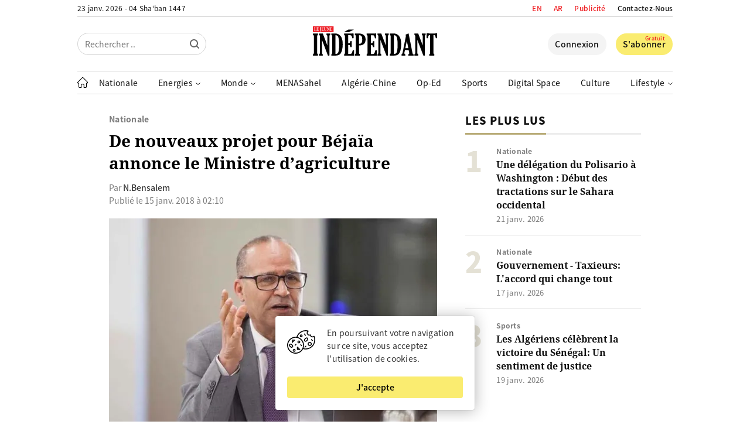

--- FILE ---
content_type: text/html; charset=UTF-8
request_url: https://www.jeune-independant.net/de-nouveaux-projet-pour-bejaia-annonce-le-ministre-dagriculture/
body_size: 30424
content:
<!doctype html>
<html lang="fr-FR" dir="ltr">
<head>
    <meta charset="utf-8">
    <meta http-equiv="x-ua-compatible" content="ie=edge">
    <meta name="viewport"
          content="width=device-width, initial-scale=1.0, shrink-to-fit=no">
	<meta name="google-site-verification" content="77vBR_QQG06XqILV4cTaOACGql77a6180kUpup96b5o" />
	<meta name="google-adsense-account" content="ca-pub-8758281838685207">
    <link rel="shortcut icon" href="https://i0.wp.com/www.jeune-independant.net/lji-logo-rel-icon.png?w=32&quality=100">
    <link rel="apple-touch-icon"
          href="https://i0.wp.com/www.jeune-independant.net/lji-logo-rel-icon.png?w=192&quality=100">
    <title>De nouveaux projet pour Béjaïa annonce le Ministre d’agriculture &ndash; Le Jeune Indépendant</title>

    <link rel="preload" as="font" type="font/woff2"
          href="https://www.jeune-independant.net/wp-content/themes/lji/resources/fonts/noto-sans-jp-v25-latin-regular.woff2" crossorigin>
    <link rel="preload" as="font" type="font/woff2"
          href="https://www.jeune-independant.net/wp-content/themes/lji/resources/fonts/noto-sans-jp-v25-latin-500.woff2" crossorigin>
    <link rel="preload" as="font" type="font/woff2"
          href="https://www.jeune-independant.net/wp-content/themes/lji/resources/fonts/noto-sans-jp-v25-latin-700.woff2" crossorigin>
    <link rel="preload" as="font" type="font/woff2"
          href="https://www.jeune-independant.net/wp-content/themes/lji/resources/fonts/noto-sans-jp-v25-latin-900.woff2" crossorigin>
    <link rel="preload" as="font" type="font/woff2"
          href="https://www.jeune-independant.net/wp-content/themes/lji/resources/fonts/noto-serif-v8-latin-700.woff2" crossorigin>

    <!-- Google Analytics -->
    <script async src="https://www.googletagmanager.com/gtag/js?id=UA-176298667-1"></script>
    <script>
        window.dataLayer = window.dataLayer || [];

        function gtag() {
            dataLayer.push(arguments);
        }

        gtag('js', new Date());

        gtag('config', 'UA-176298667-1');
    </script>

    <script src="https://cdn.onesignal.com/sdks/OneSignalSDK.js" async=""></script>
    <script>
        window.OneSignal = window.OneSignal || [];
        OneSignal.push(function () {
            OneSignal.init({
                appId: "60de7f18-d4c4-4888-ba72-576196267960",
            });
        });
    </script>

    <!-- Start Alexa Certify Javascript -->
    
    <!-- End Alexa Certify Javascript -->

    <!-- FBX -->
    <script>
        !function (f, b, e, v, n, t, s) {
            if (f.fbq) return;
            n = f.fbq = function () {
                n.callMethod ?
                    n.callMethod.apply(n, arguments) : n.queue.push(arguments)
            };
            if (!f._fbq) f._fbq = n;
            n.push = n;
            n.loaded = !0;
            n.version = '2.0';
            n.queue = [];
            t = b.createElement(e);
            t.async = !0;
            t.src = v;
            s = b.getElementsByTagName(e)[0];
            s.parentNode.insertBefore(t, s)
        }(window, document, 'script',
            'https://connect.facebook.net/en_US/fbevents.js');
        fbq('init', '2400784950228680');
        fbq('track', 'PageView');
    </script>
    <noscript><img height="1" width="1" style="display:none"
                   src="https://www.facebook.com/tr?id=2400784950228680&ev=PageView&noscript=1"
        /></noscript>

	        <link rel="amphtml" href="https://www.jeune-independant.net/de-nouveaux-projet-pour-bejaia-annonce-le-ministre-dagriculture/amp">
		
<!-- Optimisation des moteurs de recherche par Rank Math - https://rankmath.com/ -->
<meta name="description" content="Le ministre de l’Agriculture, du Développement rural et de la Pêche, Abdelkader Bouazgui, a annoncé lors de sa visite lundi à Béjaïa qu’au moins cinq"/>
<meta name="robots" content="follow, index, max-snippet:-1, max-video-preview:-1, max-image-preview:large"/>
<link rel="canonical" href="https://www.jeune-independant.net/de-nouveaux-projet-pour-bejaia-annonce-le-ministre-dagriculture/" />
<meta property="og:locale" content="fr_FR" />
<meta property="og:type" content="article" />
<meta property="og:title" content="De nouveaux projet pour Béjaïa annonce le Ministre d’agriculture &ndash; Le Jeune Indépendant" />
<meta property="og:description" content="Le ministre de l’Agriculture, du Développement rural et de la Pêche, Abdelkader Bouazgui, a annoncé lors de sa visite lundi à Béjaïa qu’au moins cinq" />
<meta property="og:url" content="https://www.jeune-independant.net/de-nouveaux-projet-pour-bejaia-annonce-le-ministre-dagriculture/" />
<meta property="og:site_name" content="Le Jeune Indépendant" />
<meta property="article:publisher" content="https://www.facebook.com/JIndependant" />
<meta property="article:section" content="Nationale" />
<meta property="og:updated_time" content="2018-01-15T02:11:03+01:00" />
<meta property="og:image" content="https://www.jeune-independant.net/wp-content/uploads/2020/08/arton17227.jpg" />
<meta property="og:image:secure_url" content="https://www.jeune-independant.net/wp-content/uploads/2020/08/arton17227.jpg" />
<meta property="og:image:width" content="900" />
<meta property="og:image:height" content="601" />
<meta property="og:image:alt" content="De nouveaux projet pour Béjaïa annonce le Ministre d’agriculture" />
<meta property="og:image:type" content="image/jpeg" />
<meta property="article:published_time" content="2018-01-15T02:10:43+01:00" />
<meta property="article:modified_time" content="2018-01-15T02:11:03+01:00" />
<meta name="twitter:card" content="summary_large_image" />
<meta name="twitter:title" content="De nouveaux projet pour Béjaïa annonce le Ministre d’agriculture &ndash; Le Jeune Indépendant" />
<meta name="twitter:description" content="Le ministre de l’Agriculture, du Développement rural et de la Pêche, Abdelkader Bouazgui, a annoncé lors de sa visite lundi à Béjaïa qu’au moins cinq" />
<meta name="twitter:site" content="@Jindependant" />
<meta name="twitter:creator" content="@Jindependant" />
<meta name="twitter:image" content="https://www.jeune-independant.net/wp-content/uploads/2020/08/arton17227.jpg" />
<meta name="twitter:label1" content="Écrit par" />
<meta name="twitter:data1" content="Kamel Mansari" />
<meta name="twitter:label2" content="Temps de lecture" />
<meta name="twitter:data2" content="1 minute" />
<script type="application/ld+json" class="rank-math-schema">{"@context":"https://schema.org","@graph":[{"@type":"Place","@id":"https://www.jeune-independant.net/#place","address":{"@type":"PostalAddress","streetAddress":"Maison De La Presse - TAHAR DJAOUT","addressLocality":"1, Rue Bachir Attar Place Du 1er Mai","addressRegion":"Alger","postalCode":"16016","addressCountry":"+21321671545 / +213216470749"}},{"@type":["NewsMediaOrganization","Organization"],"@id":"https://www.jeune-independant.net/#organization","name":"Le jeune Ind\u00e9pendant","url":"https://www.jeune-independant.net","sameAs":["https://www.facebook.com/JIndependant","https://twitter.com/Jindependant","https://t.me/lejeuneindependant","https://www.linkedin.com/company/jeune-independant"],"email":"redaction@jeune-independant.net","address":{"@type":"PostalAddress","streetAddress":"Maison De La Presse - TAHAR DJAOUT","addressLocality":"1, Rue Bachir Attar Place Du 1er Mai","addressRegion":"Alger","postalCode":"16016","addressCountry":"+21321671545 / +213216470749"},"logo":{"@type":"ImageObject","@id":"https://www.jeune-independant.net/#logo","url":"https://www.jeune-independant.net/wp-content/uploads/2023/11/ji-logo-1.png","contentUrl":"https://www.jeune-independant.net/wp-content/uploads/2023/11/ji-logo-1.png","caption":"Le Jeune Ind\u00e9pendant","inLanguage":"fr-FR","width":"132","height":"35"},"description":"Le jeune ind\u00e9pendant cr\u00e9\u00e9 le 28 mars 1990, est premier titre de la presse priv\u00e9e en Alg\u00e9rie.","location":{"@id":"https://www.jeune-independant.net/#place"}},{"@type":"WebSite","@id":"https://www.jeune-independant.net/#website","url":"https://www.jeune-independant.net","name":"Le Jeune Ind\u00e9pendant","publisher":{"@id":"https://www.jeune-independant.net/#organization"},"inLanguage":"fr-FR"},{"@type":"ImageObject","@id":"https://www.jeune-independant.net/wp-content/uploads/2020/08/arton17227.jpg","url":"https://www.jeune-independant.net/wp-content/uploads/2020/08/arton17227.jpg","width":"900","height":"601","inLanguage":"fr-FR"},{"@type":"WebPage","@id":"https://www.jeune-independant.net/de-nouveaux-projet-pour-bejaia-annonce-le-ministre-dagriculture/#webpage","url":"https://www.jeune-independant.net/de-nouveaux-projet-pour-bejaia-annonce-le-ministre-dagriculture/","name":"De nouveaux projet pour B\u00e9ja\u00efa annonce le Ministre d\u2019agriculture &ndash; Le Jeune Ind\u00e9pendant","datePublished":"2018-01-15T02:10:43+01:00","dateModified":"2018-01-15T02:11:03+01:00","isPartOf":{"@id":"https://www.jeune-independant.net/#website"},"primaryImageOfPage":{"@id":"https://www.jeune-independant.net/wp-content/uploads/2020/08/arton17227.jpg"},"inLanguage":"fr-FR"},{"@type":"Person","@id":"https://www.jeune-independant.net/de-nouveaux-projet-pour-bejaia-annonce-le-ministre-dagriculture/#author","name":"Kamel Mansari","image":{"@type":"ImageObject","@id":"https://secure.gravatar.com/avatar/50039714888479639fa929398915aeaf?s=96&amp;d=mm&amp;r=g","url":"https://secure.gravatar.com/avatar/50039714888479639fa929398915aeaf?s=96&amp;d=mm&amp;r=g","caption":"Kamel Mansari","inLanguage":"fr-FR"},"worksFor":{"@id":"https://www.jeune-independant.net/#organization"}},{"@type":"NewsArticle","headline":"De nouveaux projet pour B\u00e9ja\u00efa annonce le Ministre d\u2019agriculture &ndash; Le Jeune Ind\u00e9pendant","datePublished":"2018-01-15T02:10:43+01:00","dateModified":"2018-01-15T02:11:03+01:00","author":{"@id":"https://www.jeune-independant.net/de-nouveaux-projet-pour-bejaia-annonce-le-ministre-dagriculture/#author","name":"Kamel Mansari"},"publisher":{"@id":"https://www.jeune-independant.net/#organization"},"description":"Le ministre de l\u2019Agriculture, du D\u00e9veloppement rural et de la P\u00eache, Abdelkader Bouazgui, a annonc\u00e9 lors de sa visite lundi \u00e0 B\u00e9ja\u00efa qu\u2019au moins cinq","name":"De nouveaux projet pour B\u00e9ja\u00efa annonce le Ministre d\u2019agriculture &ndash; Le Jeune Ind\u00e9pendant","@id":"https://www.jeune-independant.net/de-nouveaux-projet-pour-bejaia-annonce-le-ministre-dagriculture/#richSnippet","isPartOf":{"@id":"https://www.jeune-independant.net/de-nouveaux-projet-pour-bejaia-annonce-le-ministre-dagriculture/#webpage"},"image":{"@id":"https://www.jeune-independant.net/wp-content/uploads/2020/08/arton17227.jpg"},"inLanguage":"fr-FR","mainEntityOfPage":{"@id":"https://www.jeune-independant.net/de-nouveaux-projet-pour-bejaia-annonce-le-ministre-dagriculture/#webpage"}}]}</script>
<!-- /Extension Rank Math WordPress SEO -->

<!-- www.jeune-independant.net is managing ads with Advanced Ads 2.0.14 – https://wpadvancedads.com/ --><!--noptimize--><script id="jeune-ready">
			window.advanced_ads_ready=function(e,a){a=a||"complete";var d=function(e){return"interactive"===a?"loading"!==e:"complete"===e};d(document.readyState)?e():document.addEventListener("readystatechange",(function(a){d(a.target.readyState)&&e()}),{once:"interactive"===a})},window.advanced_ads_ready_queue=window.advanced_ads_ready_queue||[];		</script>
		<!--/noptimize--><link rel='stylesheet' id='glossary-hovercards-css' href='https://www.jeune-independant.net/wp-content/plugins/wporg-glossary/includes/../css/glossary-hovercards.css?ver=20190524a' media='all' />
<link rel='stylesheet' id='dashicons-css' href='https://www.jeune-independant.net/wp-includes/css/dashicons.min.css?ver=2.1.5' media='all' />
<link rel='stylesheet' id='post-views-counter-frontend-css' href='https://www.jeune-independant.net/wp-content/plugins/post-views-counter/css/frontend.css?ver=1.7.3' media='all' />
<link rel='stylesheet' id='embedpress-css-css' href='https://www.jeune-independant.net/wp-content/plugins/embedpress/assets/css/embedpress.css?ver=1766041922' media='all' />
<link rel='stylesheet' id='embedpress-lazy-load-css-css' href='https://www.jeune-independant.net/wp-content/plugins/embedpress/assets/css/lazy-load.css?ver=1766041922' media='all' />
<link rel='stylesheet' id='embedpress-blocks-style-css' href='https://www.jeune-independant.net/wp-content/plugins/embedpress/assets/css/blocks.build.css?ver=1766041922' media='all' />
<style id='pdfemb-pdf-embedder-viewer-style-inline-css' type='text/css'>
.wp-block-pdfemb-pdf-embedder-viewer{max-width:none}

</style>
<style id='classic-theme-styles-inline-css' type='text/css'>
/*! This file is auto-generated */
.wp-block-button__link{color:#fff;background-color:#32373c;border-radius:9999px;box-shadow:none;text-decoration:none;padding:calc(.667em + 2px) calc(1.333em + 2px);font-size:1.125em}.wp-block-file__button{background:#32373c;color:#fff;text-decoration:none}
</style>
<style id='global-styles-inline-css' type='text/css'>
body{--wp--preset--color--black: #000000;--wp--preset--color--cyan-bluish-gray: #abb8c3;--wp--preset--color--white: #ffffff;--wp--preset--color--pale-pink: #f78da7;--wp--preset--color--vivid-red: #cf2e2e;--wp--preset--color--luminous-vivid-orange: #ff6900;--wp--preset--color--luminous-vivid-amber: #fcb900;--wp--preset--color--light-green-cyan: #7bdcb5;--wp--preset--color--vivid-green-cyan: #00d084;--wp--preset--color--pale-cyan-blue: #8ed1fc;--wp--preset--color--vivid-cyan-blue: #0693e3;--wp--preset--color--vivid-purple: #9b51e0;--wp--preset--gradient--vivid-cyan-blue-to-vivid-purple: linear-gradient(135deg,rgba(6,147,227,1) 0%,rgb(155,81,224) 100%);--wp--preset--gradient--light-green-cyan-to-vivid-green-cyan: linear-gradient(135deg,rgb(122,220,180) 0%,rgb(0,208,130) 100%);--wp--preset--gradient--luminous-vivid-amber-to-luminous-vivid-orange: linear-gradient(135deg,rgba(252,185,0,1) 0%,rgba(255,105,0,1) 100%);--wp--preset--gradient--luminous-vivid-orange-to-vivid-red: linear-gradient(135deg,rgba(255,105,0,1) 0%,rgb(207,46,46) 100%);--wp--preset--gradient--very-light-gray-to-cyan-bluish-gray: linear-gradient(135deg,rgb(238,238,238) 0%,rgb(169,184,195) 100%);--wp--preset--gradient--cool-to-warm-spectrum: linear-gradient(135deg,rgb(74,234,220) 0%,rgb(151,120,209) 20%,rgb(207,42,186) 40%,rgb(238,44,130) 60%,rgb(251,105,98) 80%,rgb(254,248,76) 100%);--wp--preset--gradient--blush-light-purple: linear-gradient(135deg,rgb(255,206,236) 0%,rgb(152,150,240) 100%);--wp--preset--gradient--blush-bordeaux: linear-gradient(135deg,rgb(254,205,165) 0%,rgb(254,45,45) 50%,rgb(107,0,62) 100%);--wp--preset--gradient--luminous-dusk: linear-gradient(135deg,rgb(255,203,112) 0%,rgb(199,81,192) 50%,rgb(65,88,208) 100%);--wp--preset--gradient--pale-ocean: linear-gradient(135deg,rgb(255,245,203) 0%,rgb(182,227,212) 50%,rgb(51,167,181) 100%);--wp--preset--gradient--electric-grass: linear-gradient(135deg,rgb(202,248,128) 0%,rgb(113,206,126) 100%);--wp--preset--gradient--midnight: linear-gradient(135deg,rgb(2,3,129) 0%,rgb(40,116,252) 100%);--wp--preset--font-size--small: 13px;--wp--preset--font-size--medium: 20px;--wp--preset--font-size--large: 36px;--wp--preset--font-size--x-large: 42px;--wp--preset--spacing--20: 0.44rem;--wp--preset--spacing--30: 0.67rem;--wp--preset--spacing--40: 1rem;--wp--preset--spacing--50: 1.5rem;--wp--preset--spacing--60: 2.25rem;--wp--preset--spacing--70: 3.38rem;--wp--preset--spacing--80: 5.06rem;--wp--preset--shadow--natural: 6px 6px 9px rgba(0, 0, 0, 0.2);--wp--preset--shadow--deep: 12px 12px 50px rgba(0, 0, 0, 0.4);--wp--preset--shadow--sharp: 6px 6px 0px rgba(0, 0, 0, 0.2);--wp--preset--shadow--outlined: 6px 6px 0px -3px rgba(255, 255, 255, 1), 6px 6px rgba(0, 0, 0, 1);--wp--preset--shadow--crisp: 6px 6px 0px rgba(0, 0, 0, 1);}:where(.is-layout-flex){gap: 0.5em;}:where(.is-layout-grid){gap: 0.5em;}body .is-layout-flow > .alignleft{float: left;margin-inline-start: 0;margin-inline-end: 2em;}body .is-layout-flow > .alignright{float: right;margin-inline-start: 2em;margin-inline-end: 0;}body .is-layout-flow > .aligncenter{margin-left: auto !important;margin-right: auto !important;}body .is-layout-constrained > .alignleft{float: left;margin-inline-start: 0;margin-inline-end: 2em;}body .is-layout-constrained > .alignright{float: right;margin-inline-start: 2em;margin-inline-end: 0;}body .is-layout-constrained > .aligncenter{margin-left: auto !important;margin-right: auto !important;}body .is-layout-constrained > :where(:not(.alignleft):not(.alignright):not(.alignfull)){max-width: var(--wp--style--global--content-size);margin-left: auto !important;margin-right: auto !important;}body .is-layout-constrained > .alignwide{max-width: var(--wp--style--global--wide-size);}body .is-layout-flex{display: flex;}body .is-layout-flex{flex-wrap: wrap;align-items: center;}body .is-layout-flex > *{margin: 0;}body .is-layout-grid{display: grid;}body .is-layout-grid > *{margin: 0;}:where(.wp-block-columns.is-layout-flex){gap: 2em;}:where(.wp-block-columns.is-layout-grid){gap: 2em;}:where(.wp-block-post-template.is-layout-flex){gap: 1.25em;}:where(.wp-block-post-template.is-layout-grid){gap: 1.25em;}.has-black-color{color: var(--wp--preset--color--black) !important;}.has-cyan-bluish-gray-color{color: var(--wp--preset--color--cyan-bluish-gray) !important;}.has-white-color{color: var(--wp--preset--color--white) !important;}.has-pale-pink-color{color: var(--wp--preset--color--pale-pink) !important;}.has-vivid-red-color{color: var(--wp--preset--color--vivid-red) !important;}.has-luminous-vivid-orange-color{color: var(--wp--preset--color--luminous-vivid-orange) !important;}.has-luminous-vivid-amber-color{color: var(--wp--preset--color--luminous-vivid-amber) !important;}.has-light-green-cyan-color{color: var(--wp--preset--color--light-green-cyan) !important;}.has-vivid-green-cyan-color{color: var(--wp--preset--color--vivid-green-cyan) !important;}.has-pale-cyan-blue-color{color: var(--wp--preset--color--pale-cyan-blue) !important;}.has-vivid-cyan-blue-color{color: var(--wp--preset--color--vivid-cyan-blue) !important;}.has-vivid-purple-color{color: var(--wp--preset--color--vivid-purple) !important;}.has-black-background-color{background-color: var(--wp--preset--color--black) !important;}.has-cyan-bluish-gray-background-color{background-color: var(--wp--preset--color--cyan-bluish-gray) !important;}.has-white-background-color{background-color: var(--wp--preset--color--white) !important;}.has-pale-pink-background-color{background-color: var(--wp--preset--color--pale-pink) !important;}.has-vivid-red-background-color{background-color: var(--wp--preset--color--vivid-red) !important;}.has-luminous-vivid-orange-background-color{background-color: var(--wp--preset--color--luminous-vivid-orange) !important;}.has-luminous-vivid-amber-background-color{background-color: var(--wp--preset--color--luminous-vivid-amber) !important;}.has-light-green-cyan-background-color{background-color: var(--wp--preset--color--light-green-cyan) !important;}.has-vivid-green-cyan-background-color{background-color: var(--wp--preset--color--vivid-green-cyan) !important;}.has-pale-cyan-blue-background-color{background-color: var(--wp--preset--color--pale-cyan-blue) !important;}.has-vivid-cyan-blue-background-color{background-color: var(--wp--preset--color--vivid-cyan-blue) !important;}.has-vivid-purple-background-color{background-color: var(--wp--preset--color--vivid-purple) !important;}.has-black-border-color{border-color: var(--wp--preset--color--black) !important;}.has-cyan-bluish-gray-border-color{border-color: var(--wp--preset--color--cyan-bluish-gray) !important;}.has-white-border-color{border-color: var(--wp--preset--color--white) !important;}.has-pale-pink-border-color{border-color: var(--wp--preset--color--pale-pink) !important;}.has-vivid-red-border-color{border-color: var(--wp--preset--color--vivid-red) !important;}.has-luminous-vivid-orange-border-color{border-color: var(--wp--preset--color--luminous-vivid-orange) !important;}.has-luminous-vivid-amber-border-color{border-color: var(--wp--preset--color--luminous-vivid-amber) !important;}.has-light-green-cyan-border-color{border-color: var(--wp--preset--color--light-green-cyan) !important;}.has-vivid-green-cyan-border-color{border-color: var(--wp--preset--color--vivid-green-cyan) !important;}.has-pale-cyan-blue-border-color{border-color: var(--wp--preset--color--pale-cyan-blue) !important;}.has-vivid-cyan-blue-border-color{border-color: var(--wp--preset--color--vivid-cyan-blue) !important;}.has-vivid-purple-border-color{border-color: var(--wp--preset--color--vivid-purple) !important;}.has-vivid-cyan-blue-to-vivid-purple-gradient-background{background: var(--wp--preset--gradient--vivid-cyan-blue-to-vivid-purple) !important;}.has-light-green-cyan-to-vivid-green-cyan-gradient-background{background: var(--wp--preset--gradient--light-green-cyan-to-vivid-green-cyan) !important;}.has-luminous-vivid-amber-to-luminous-vivid-orange-gradient-background{background: var(--wp--preset--gradient--luminous-vivid-amber-to-luminous-vivid-orange) !important;}.has-luminous-vivid-orange-to-vivid-red-gradient-background{background: var(--wp--preset--gradient--luminous-vivid-orange-to-vivid-red) !important;}.has-very-light-gray-to-cyan-bluish-gray-gradient-background{background: var(--wp--preset--gradient--very-light-gray-to-cyan-bluish-gray) !important;}.has-cool-to-warm-spectrum-gradient-background{background: var(--wp--preset--gradient--cool-to-warm-spectrum) !important;}.has-blush-light-purple-gradient-background{background: var(--wp--preset--gradient--blush-light-purple) !important;}.has-blush-bordeaux-gradient-background{background: var(--wp--preset--gradient--blush-bordeaux) !important;}.has-luminous-dusk-gradient-background{background: var(--wp--preset--gradient--luminous-dusk) !important;}.has-pale-ocean-gradient-background{background: var(--wp--preset--gradient--pale-ocean) !important;}.has-electric-grass-gradient-background{background: var(--wp--preset--gradient--electric-grass) !important;}.has-midnight-gradient-background{background: var(--wp--preset--gradient--midnight) !important;}.has-small-font-size{font-size: var(--wp--preset--font-size--small) !important;}.has-medium-font-size{font-size: var(--wp--preset--font-size--medium) !important;}.has-large-font-size{font-size: var(--wp--preset--font-size--large) !important;}.has-x-large-font-size{font-size: var(--wp--preset--font-size--x-large) !important;}
.wp-block-navigation a:where(:not(.wp-element-button)){color: inherit;}
:where(.wp-block-post-template.is-layout-flex){gap: 1.25em;}:where(.wp-block-post-template.is-layout-grid){gap: 1.25em;}
:where(.wp-block-columns.is-layout-flex){gap: 2em;}:where(.wp-block-columns.is-layout-grid){gap: 2em;}
.wp-block-pullquote{font-size: 1.5em;line-height: 1.6;}
</style>
<link rel='stylesheet' id='style-css' href='https://www.jeune-independant.net/wp-content/themes/lji/style.css?ver=2.1.5' media='all' />
<script type="text/javascript" id="jquery-js-js-extra">
/* <![CDATA[ */
var meteo_api = {"url":"https:\/\/www.jeune-independant.net\/wp-admin\/admin-ajax.php","nonce":"46035f8861"};
var prayer_api = {"url":"https:\/\/www.jeune-independant.net\/wp-admin\/admin-ajax.php","nonce":"095d7bbddf"};
var date_api = {"url":"https:\/\/www.jeune-independant.net\/wp-admin\/admin-ajax.php","nonce":"4091b551a2"};
var poll_api = {"url":"https:\/\/www.jeune-independant.net\/wp-admin\/admin-ajax.php","nonce":"cc4bdebc3c"};
var signin_api = {"url":"https:\/\/www.jeune-independant.net\/wp-admin\/admin-ajax.php","nonce":"0d4f8f55cc"};
var signup_api = {"url":"https:\/\/www.jeune-independant.net\/wp-admin\/admin-ajax.php","nonce":"c24babde31"};
var forgetpass_api = {"url":"https:\/\/www.jeune-independant.net\/wp-admin\/admin-ajax.php","nonce":"54a411493f"};
/* ]]> */
</script>
<script src="https://cdnjs.cloudflare.com/ajax/libs/jquery/3.5.1/jquery.min.js?ver=2.1.5" id="jquery-js-js"></script>
<script type="text/javascript" id="pushengage-sdk-init-js-after">
/* <![CDATA[ */
(function(w, d) {
				w.PushEngage = w.PushEngage || [];
				w._peq = w._peq || [];
				PushEngage.push(['init', {
					appId: 'c0612e18-6646-40fa-9966-380db737e7f9'
				}]);
				var e = d.createElement('script');
				e.src = 'https://clientcdn.pushengage.com/sdks/pushengage-web-sdk.js';
				e.async = true;
				e.type = 'text/javascript';
				d.head.appendChild(e);
			  })(window, document);
/* ]]> */
</script>
<script  async src="https://pagead2.googlesyndication.com/pagead/js/adsbygoogle.js?client=ca-pub-8758281838685207" crossorigin="anonymous"></script><meta name="generator" content="WP Rocket 3.20.2" data-wpr-features="wpr_preload_links wpr_desktop" /></head>
<body data-rsssl=1 class="post-template-default single single-post postid-16347 single-format-standard aa-prefix-jeune-">

<header data-rocket-location-hash="9496dc44cbda5cdebb84f02bfc4ab41b" class="header">
    <div data-rocket-location-hash="a5e0f1c1a0a777abf5c94f591e912750" class="wrap">
        <div data-rocket-location-hash="45d56c024de7264c86a07be6fa3f47d4" class="header__upper d-f jc-sb">
            <div class="header__date loading">-- -- -- / -- -- --</div>

            <ul class="header__links d-f ai-c">
				<li class="publicite">
                    <a href="https://www.jeune-independant.net/en/">EN</a>
                </li>
				<li class="publicite">
                    <a href="https://ar.jeune-independant.net/">AR</a>
                </li>
                <li class="publicite">
                    <a href="https://www.jeune-independant.net/publicite">Publicité</a>
                </li>
                <li>
                    <a href="https://www.jeune-independant.net/contact">Contactez-Nous</a>
                </li>
            </ul>
        </div>

        <div data-rocket-location-hash="1ec9f4e7edc0e8cde1f5b61646d37e66" class="header__slsb d-f ai-c">
            <div class="header__search d-f jc-fs">
                <form action="https://www.jeune-independant.net/" class="header__srfd">
                    <input type="text" name="s" placeholder="Rechercher ..">
                    <input type="submit" value="">

					<svg height="16px" style="enable-background:new 0 0 16 16;" viewBox="0 0 16 16" width="16px"
     xmlns="http://www.w3.org/2000/svg">
    <path fill="#000000"
          d="M15.7,14.3l-3.105-3.105C13.473,10.024,14,8.576,14,7c0-3.866-3.134-7-7-7S0,3.134,0,7s3.134,7,7,7  c1.576,0,3.024-0.527,4.194-1.405L14.3,15.7c0.184,0.184,0.38,0.3,0.7,0.3c0.553,0,1-0.447,1-1C16,14.781,15.946,14.546,15.7,14.3z   M2,7c0-2.762,2.238-5,5-5s5,2.238,5,5s-2.238,5-5,5S2,9.762,2,7z"/>
</svg>                </form>
            </div>

            <div class="header__logo d-f jc-c">
                <a href="https://www.jeune-independant.net/" title="Le Jeune Indépendant">
					<svg xmlns="http://www.w3.org/2000/svg" x="0px" y="0px"
     viewBox="0 0 520.8 122.4" style="enable-background:new 0 0 520.8 122.4;">
<style type="text/css">
    .st029292921{fill-rule:evenodd;clip-rule:evenodd;}
    .st129292921{fill:#ED1C24;}
    .st229292921{fill-rule:evenodd;clip-rule:evenodd;fill:#FFFFFF;}
</style>
    <g>
        <path d="M17.8,111.3c0,2.1,0.8,3.6,2.3,4.6c1,0.7,1.5,1.5,1.5,2.4v2.7c0,0.9-0.5,1.4-1.5,1.4H1.5c-0.9,0-1.3-0.4-1.3-1.2v-2.8
		c0-0.9,0.5-1.7,1.5-2.4c1.5-1.1,2.3-2.6,2.3-4.6V40.9c0-2-0.8-3.5-2.3-4.6c-1-0.7-1.5-1.5-1.5-2.4v-2.6c0-0.9,0.5-1.4,1.5-1.4h18.6
		c0.9,0,1.3,0.4,1.3,1.2v2.7c0,0.9-0.5,1.7-1.5,2.4c-1.5,1.1-2.3,2.6-2.3,4.6V111.3z"/>
    </g>
    <g>
        <path d="M60.6,79.9v-39c0-2-0.8-3.6-2.3-4.6c-1-0.7-1.5-1.5-1.5-2.4v-2.6c0-0.9,0.5-1.4,1.5-1.4h13.4c0.9,0,1.3,0.4,1.3,1.2v2.7
		c0,0.9-0.5,1.7-1.5,2.4c-1.5,1.1-2.3,2.6-2.3,4.6v80c0,1.3-0.6,1.9-1.7,1.9H65c-1.2,0-2-0.6-2.5-1.9L37.8,56v55.3
		c0,2.1,0.8,3.6,2.3,4.6c1,0.7,1.5,1.5,1.5,2.4v2.7c0,0.9-0.5,1.4-1.5,1.4H26.8c-0.9,0-1.3-0.4-1.3-1.2v-2.8c0-0.9,0.5-1.7,1.5-2.4
		c1.5-1.1,2.3-2.6,2.3-4.6V40.9c0-2-0.8-3.5-2.3-4.6c-1-0.7-1.5-1.5-1.5-2.4v-2.6c0-0.9,0.5-1.4,1.5-1.4h12.6c0.9,0,1.5,0.1,1.8,0.3
		c0.3,0.2,0.6,0.7,0.9,1.6L60.6,79.9z"/>
    </g>
    <g>
        <path d="M77.2,33.8v-3.1c0-0.6,0.5-0.9,1.4-0.9H94c8.7,0,16.1,3.6,22.1,10.7c6,7.1,9,18.7,9,34.7c0,8.2-0.9,16.1-2.7,23.6
		c-1.8,7.5-4.7,13.3-8.7,17.4c-4,4.1-10.7,6.1-20.1,6.1H78.2c-0.7,0-1.1-0.3-1.1-1v-3c0-0.9,0.5-1.7,1.5-2.4
		c1.5-1.1,2.2-2.7,2.2-4.6V40.9c0-2-0.7-3.5-2-4.4C77.7,35.6,77.2,34.8,77.2,33.8z M94.6,36.9v78.5c4,0,7-1,9.2-2.9
		c2.2-1.9,3.8-6.1,4.8-12.5c1-6.4,1.5-13.8,1.5-22.1c0-9-0.4-16.1-1.1-21.4c-0.8-5.3-1.7-9.2-2.8-11.9c-1.1-2.7-2.5-4.6-4.2-5.7
		C100.3,37.8,97.8,37.2,94.6,36.9z"/>
    </g>
    <g>
        <path d="M172.8,122.4h-40.7c-1,0-1.4-0.5-1.4-1.4v-2.6c0-0.8,0.7-1.7,2-2.7c1.1-0.9,1.7-2.3,1.7-4.3V40.9c0-2.1-0.7-3.6-2.2-4.6
		c-1-0.7-1.5-1.5-1.5-2.4V31c0-0.8,0.5-1.1,1.4-1.1h30.6c0.6,0,1.6-0.1,3.2-0.2c1.4-0.1,2.3-0.2,2.6-0.2c1.3,0,2,0.4,2,1.1v17.5
		c0,0.9-0.1,1.5-0.3,1.6c-0.2,0.2-0.7,0.3-1.5,0.3h-2.2c-1,0-1.5-0.6-1.6-1.7c-0.4-3.1-1.2-5.7-2.3-7.9S159,37,155.6,37h-7.5v33.7
		h2.7c1.7,0,2.9-0.3,3.5-1c0.6-0.7,1.4-2.7,2.4-6.2c0.3-1.1,0.5-1.7,0.7-1.8c0.1-0.1,0.5-0.2,1.1-0.2h2.6c1,0,1.5,0.5,1.5,1.5v22.4
		c0,1-0.5,1.4-1.4,1.4h-2.7c-0.6,0-1-0.1-1.2-0.4c-0.2-0.3-0.6-1.2-1-2.8c-0.7-2.8-1.5-4.5-2.3-5.1c-0.8-0.6-2-0.9-3.5-0.9h-2.4
		v37.7h8c3,0,5-0.7,6.2-2.1c1.1-1.4,2.6-5.3,4.3-11.6c0.4-1.4,1.1-2.1,2.1-2.1h2.6c1,0,1.5,0.5,1.5,1.5V122.4z"/>
    </g>
    <g>
        <path d="M193.5,79.8v31.5c0,2.1,0.8,3.6,2.3,4.6c1,0.7,1.5,1.5,1.5,2.4v2.7c0,0.9-0.5,1.4-1.5,1.4h-18.6c-0.9,0-1.3-0.4-1.3-1.2
		v-2.8c0-0.9,0.5-1.7,1.5-2.4c1.5-1.1,2.3-2.6,2.3-4.6V40.9c0-2-0.8-3.5-2.3-4.6c-1-0.7-1.5-1.5-1.5-2.4v-2.6c0-0.9,0.5-1.4,1.5-1.4
		h16.1c8.7,0,15.5,2.3,20.3,6.8c4.8,4.5,7.2,10.6,7.2,18.1C220.9,71.5,211.8,79.8,193.5,79.8z M193.5,36.9v35.9
		c3.6,0,6.2-0.4,7.8-1.2c1.6-0.8,3-2.4,4-4.9c1-2.4,1.5-6.2,1.5-11.3c0-5.1-0.5-8.9-1.4-11.4c-0.9-2.5-2.3-4.3-4.1-5.3
		C199.5,37.6,196.9,37,193.5,36.9z"/>
    </g>
    <g>
        <path d="M267.5,122.4h-40.7c-1,0-1.4-0.5-1.4-1.4v-2.6c0-0.8,0.7-1.7,2-2.7c1.1-0.9,1.7-2.3,1.7-4.3V40.9c0-2.1-0.7-3.6-2.2-4.6
		c-1-0.7-1.5-1.5-1.5-2.4V31c0-0.8,0.5-1.1,1.4-1.1h30.6c0.6,0,1.6-0.1,3.2-0.2c1.4-0.1,2.3-0.2,2.6-0.2c1.3,0,2,0.4,2,1.1v17.5
		c0,0.9-0.1,1.5-0.3,1.6c-0.2,0.2-0.7,0.3-1.5,0.3h-2.2c-1,0-1.5-0.6-1.6-1.7c-0.4-3.1-1.2-5.7-2.3-7.9s-3.4-3.3-6.8-3.3h-7.5v33.7
		h2.7c1.7,0,2.9-0.3,3.5-1c0.6-0.7,1.4-2.7,2.4-6.2c0.3-1.1,0.5-1.7,0.7-1.8c0.1-0.1,0.5-0.2,1.1-0.2h2.6c1,0,1.5,0.5,1.5,1.5v22.4
		c0,1-0.5,1.4-1.4,1.4h-2.7c-0.6,0-1-0.1-1.2-0.4c-0.2-0.3-0.6-1.2-1-2.8c-0.7-2.8-1.5-4.5-2.3-5.1c-0.8-0.6-2-0.9-3.5-0.9h-2.4
		v37.7h8c3,0,5-0.7,6.2-2.1c1.1-1.4,2.6-5.3,4.3-11.6c0.4-1.4,1.1-2.1,2.1-2.1h2.6c1,0,1.5,0.5,1.5,1.5V122.4z"/>
    </g>
    <g>
        <path d="M305.8,79.9v-39c0-2-0.8-3.6-2.3-4.6c-1-0.7-1.5-1.5-1.5-2.4v-2.6c0-0.9,0.5-1.4,1.5-1.4H317c0.9,0,1.3,0.4,1.3,1.2v2.7
		c0,0.9-0.5,1.7-1.5,2.4c-1.5,1.1-2.3,2.6-2.3,4.6v80c0,1.3-0.6,1.9-1.7,1.9h-2.6c-1.2,0-2-0.6-2.5-1.9L282.9,56v55.3
		c0,2.1,0.8,3.6,2.3,4.6c1,0.7,1.5,1.5,1.5,2.4v2.7c0,0.9-0.5,1.4-1.5,1.4h-13.3c-0.9,0-1.3-0.4-1.3-1.2v-2.8c0-0.9,0.5-1.7,1.5-2.4
		c1.5-1.1,2.3-2.6,2.3-4.6V40.9c0-2-0.8-3.5-2.3-4.6c-1-0.7-1.5-1.5-1.5-2.4v-2.6c0-0.9,0.5-1.4,1.5-1.4h12.6c0.9,0,1.5,0.1,1.8,0.3
		c0.3,0.2,0.6,0.7,0.9,1.6L305.8,79.9z"/>
    </g>
    <g>
        <path d="M322.3,33.8v-3.1c0-0.6,0.5-0.9,1.4-0.9h15.5c8.7,0,16.1,3.6,22.1,10.7c6,7.1,9,18.7,9,34.7c0,8.2-0.9,16.1-2.7,23.6
		c-1.8,7.5-4.7,13.3-8.7,17.4c-4,4.1-10.7,6.1-20.1,6.1h-15.3c-0.7,0-1.1-0.3-1.1-1v-3c0-0.9,0.5-1.7,1.5-2.4
		c1.5-1.1,2.2-2.7,2.2-4.6V40.9c0-2-0.7-3.5-2-4.4C322.9,35.6,322.3,34.8,322.3,33.8z M339.7,36.9v78.5c4,0,7-1,9.2-2.9
		c2.2-1.9,3.8-6.1,4.8-12.5c1-6.4,1.5-13.8,1.5-22.1c0-9-0.4-16.1-1.1-21.4c-0.8-5.3-1.7-9.2-2.8-11.9c-1.1-2.7-2.5-4.6-4.2-5.7
		C345.4,37.8,343,37.2,339.7,36.9z"/>
    </g>
    <g>
        <path d="M389.8,41.6l-0.6-4c-0.2-1.3-0.3-2-0.3-2.2c0-0.4,0.3-0.7,0.9-1l10.1-4.7c0.2-0.1,0.3-0.1,0.5-0.1c0.6,0,0.9,0.4,1.1,1.1
		l16.1,80.7c0.3,1.5,0.6,2.5,1,3.2c0.4,0.6,1.2,1.3,2.4,2c0.9,0.6,1.4,1.2,1.4,1.9v2.6c0,1-0.4,1.4-1.1,1.4h-19.9
		c-1.1,0-1.6-0.5-1.6-1.4v-2.6c0-0.9,0.6-1.7,1.9-2.3c1.6-0.8,2.3-2,2.3-3.4c0-0.4,0-0.9-0.1-1.4l-2.5-12.4H386l-2.5,12
		c-0.1,0.5-0.2,0.9-0.2,1.1c0,1.2,0.9,2.5,2.7,3.9c1.1,1,1.7,1.8,1.7,2.5v2.6c0,1-0.6,1.4-1.7,1.4h-12.4c-1.4,0-2.1-0.5-2.1-1.4
		v-3.1c0-0.8,0.4-1.5,1.3-2c1.6-1,2.7-2.7,3.2-5.1L389.8,41.6z M393.9,60.7l-6.2,30.5H400L393.9,60.7z"/>
    </g>
    <g>
        <path d="M460.6,79.9v-39c0-2-0.8-3.6-2.3-4.6c-1-0.7-1.5-1.5-1.5-2.4v-2.6c0-0.9,0.5-1.4,1.5-1.4h13.4c0.9,0,1.3,0.4,1.3,1.2v2.7
		c0,0.9-0.5,1.7-1.5,2.4c-1.5,1.1-2.3,2.6-2.3,4.6v80c0,1.3-0.6,1.9-1.7,1.9H465c-1.2,0-2-0.6-2.5-1.9L437.8,56v55.3
		c0,2.1,0.8,3.6,2.3,4.6c1,0.7,1.5,1.5,1.5,2.4v2.7c0,0.9-0.5,1.4-1.5,1.4h-13.3c-0.9,0-1.3-0.4-1.3-1.2v-2.8c0-0.9,0.5-1.7,1.5-2.4
		c1.5-1.1,2.3-2.6,2.3-4.6V40.9c0-2-0.8-3.5-2.3-4.6c-1-0.7-1.5-1.5-1.5-2.4v-2.6c0-0.9,0.5-1.4,1.5-1.4h12.6c0.9,0,1.5,0.1,1.8,0.3
		c0.3,0.2,0.6,0.7,0.9,1.6L460.6,79.9z"/>
    </g>
    <g>
        <path d="M505.4,36.8v74.5c0,2.1,0.8,3.6,2.3,4.6c1,0.7,1.5,1.5,1.5,2.4v2.7c0,0.9-0.5,1.4-1.5,1.4h-18.6c-0.9,0-1.3-0.4-1.3-1.2
		v-2.8c0-0.9,0.5-1.7,1.5-2.4c1.5-1.1,2.3-2.6,2.3-4.6V36.8h-2.6c-1.9,0-3.4,0.7-4.3,2.2c-0.9,1.5-1.8,4.7-2.5,9.7
		c-0.1,0.7-0.5,1-1.2,1h-2.3c-1.3,0-2-0.6-2-1.7V30.6c0-1.3,0.6-2,1.9-2c0.8,0,2.2,0.2,4.2,0.5c3.3,0.5,5.7,0.8,7.4,0.8h21.1
		c1.1-0.2,2.4-0.4,3.9-0.7c2.4-0.4,3.7-0.5,3.9-0.5c1.1,0,1.6,0.5,1.6,1.5v17.8c0,1.2-0.5,1.7-1.5,1.7h-2.3c-0.9,0-1.5-0.3-1.6-0.8
		c-0.2-0.5-0.5-1.8-0.9-3.9c-0.7-3.4-1.4-5.6-2.2-6.7c-0.8-1.1-2.1-1.6-4-1.6H505.4z"/>
    </g>
    <polyline class="st029292921" points="149.3,13.3 172.4,13.3 151.2,23.9 130.6,23.8 "/>
    <rect class="st129292921" width="86.8" height="23.9"/>
    <path class="st229292921" d="M80.8,15l0.7,0.2c-0.1,0.9-0.5,3-0.6,3.7l-8.9,0l0-0.8c1.4-0.2,1.6-0.3,1.6-2.3l0-9.4c0-1.9-0.2-2.1-1.4-2.2
	l0-0.8l8.3,0L80.6,7l-0.7,0.1c-0.2-0.9-0.4-1.5-0.7-1.9c-0.3-0.4-0.8-0.6-1.9-0.6l-0.7,0c-0.6,0-0.7,0.1-0.7,0.9l0,5l1.1,0
	c1.5,0,1.7-0.1,2-1.8l0.7,0l0,4.7l-0.7,0c-0.3-1.7-0.4-1.8-2-1.8l-1.1,0l0,4.3c0,1.1,0.1,1.7,0.4,1.8c0.3,0.2,0.8,0.3,1.5,0.3
	c1,0,1.6-0.2,2-0.8C80.2,16.7,80.5,16,80.8,15 M70.9,3.6l0,0.7c-1,0.1-1.3,0.4-1.4,1.3c-0.1,0.7-0.2,1.9-0.2,4l0,9.6l-0.9,0
	L61.6,7.6h-0.1l0,5.3c0,2,0.1,3.2,0.2,4c0.1,0.9,0.4,1.3,1.7,1.4l0,0.8l-4.4,0l0-0.8c1-0.1,1.4-0.5,1.5-1.4c0.1-0.7,0.2-2,0.2-4l0-5
	c0-1.6,0-2-0.3-2.5c-0.3-0.6-0.7-0.9-1.5-1l0-0.7l3.3,0l6.3,10.3h0.1l0-4.2c0-2.1-0.1-3.3-0.2-4c-0.1-0.8-0.5-1.2-1.7-1.3l0-0.7
	L70.9,3.6z M58.3,3.6l0,0.8c-1,0-1.4,0.5-1.4,1.3c-0.1,0.8-0.2,1.6-0.1,3.5l0,2.6c0,2.4-0.2,4.4-1.2,5.8c-0.8,1.1-2,1.7-3.2,1.7
	c-1.1,0-2.3-0.3-3.1-1.2c-1-1.1-1.4-2.6-1.4-5.4l0-5.9c0-2.1-0.1-2.3-1.4-2.4l0-0.8l5.2,0l0,0.8c-1.2,0.1-1.3,0.3-1.3,2.4l0,5.8
	c0,3.4,0.9,5.1,2.7,5.1c1.9,0,2.8-1.8,2.8-5.7l0-2.8c0-1.9-0.1-2.8-0.2-3.5c-0.1-0.8-0.4-1.2-1.7-1.3l0-0.8L58.3,3.6z M44.8,15.1
	l0.7,0.2c-0.1,0.9-0.5,3-0.6,3.7l-8.9,0l0-0.8c1.4-0.2,1.6-0.3,1.6-2.3l0-9.4c0-1.9-0.2-2.1-1.4-2.2l0-0.8l8.3,0l0.2,3.4l-0.7,0.1
	c-0.2-0.9-0.4-1.5-0.7-1.9c-0.3-0.4-0.8-0.6-1.9-0.6l-0.7,0C40,4.6,40,4.7,40,5.5l0,5l1.1,0c1.5,0,1.7-0.1,2-1.8l0.7,0l0,4.7l-0.6,0
	c-0.3-1.7-0.4-1.8-2-1.8l-1.1,0l0,4.3c0,1.1,0.1,1.7,0.4,1.8c0.3,0.2,0.8,0.3,1.5,0.3c1,0,1.6-0.2,2-0.8
	C44.2,16.8,44.5,16.1,44.8,15.1z M34.8,3.7l0,0.8c-1.2,0.2-1.3,0.3-1.3,2.3l0,8.2c0,2.8-0.2,5-1.8,6.6c-0.7,0.7-1.5,1.2-2.2,1.4
	l-0.3-0.8c0.9-0.5,1.5-1.3,1.6-2.6c0.2-1.2,0.2-2.8,0.2-4.9l0-8c0-2-0.1-2.1-1.5-2.3l0-0.8L34.8,3.7z M23.7,15.2l0.7,0.2
	c-0.1,0.9-0.5,3-0.6,3.7l-8.9,0l0-0.8c1.4-0.2,1.6-0.3,1.6-2.3l0-9.4c0-1.9-0.2-2.1-1.4-2.2l0-0.8l8.3,0l0.2,3.4l-0.7,0.1
	c-0.2-0.9-0.4-1.5-0.7-1.9c-0.3-0.4-0.8-0.6-1.9-0.6l-0.7,0c-0.6,0-0.7,0.1-0.7,0.9l0,5l1.1,0c1.5,0,1.7-0.1,2-1.8l0.7,0l0,4.7
	l-0.7,0c-0.3-1.7-0.4-1.8-2-1.8l-1.1,0l0,4.3c0,1.1,0.1,1.7,0.4,1.8c0.3,0.2,0.8,0.3,1.5,0.3c1,0,1.6-0.2,2-0.8
	C23.1,16.9,23.4,16.2,23.7,15.2z M13.5,15.1l0.6,0.2c-0.1,1-0.5,3.3-0.6,3.9l-8.5,0l0-0.8c1.5-0.1,1.6-0.3,1.6-2.3l0-9.3
	c0-2-0.1-2.2-1.4-2.3l0-0.8l5.3,0l0,0.8C9.1,4.7,9,4.8,9,6.8l0,9.3c0,1.2,0.1,1.6,0.4,1.8c0.3,0.2,0.8,0.2,1.3,0.2
	c0.8,0,1.4-0.2,1.8-0.8C12.9,16.9,13.2,16.2,13.5,15.1z"/>
</svg>
                </a>
            </div>

            <div class="header__user d-f jc-fe">
				                    <ul class="header__usbt d-f ai-c">
                        <li>
                            <span class="show-signin">Connexion</span>
                        </li>
                        <li class="signup">
                            <span class="show-signup">S'abonner</span>
                        </li>
                    </ul>
					            </div>
        </div>

        <nav class="mnav">
            <ul class="mnav__list d-f ai-c jc-sb">
                <li>
                    <a href="https://www.jeune-independant.net/" class="home-b">
						<svg height="511pt" viewBox="0 1 511 511.999" width="511pt" xmlns="http://www.w3.org/2000/svg">
    <path d="m498.699219 222.695312c-.015625-.011718-.027344-.027343-.039063-.039062l-208.855468-208.847656c-8.902344-8.90625-20.738282-13.808594-33.328126-13.808594-12.589843 0-24.425781 4.902344-33.332031 13.808594l-208.746093 208.742187c-.070313.070313-.144532.144531-.210938.214844-18.28125 18.386719-18.25 48.21875.089844 66.558594 8.378906 8.382812 19.441406 13.234375 31.273437 13.746093.484375.046876.96875.070313 1.457031.070313h8.320313v153.695313c0 30.417968 24.75 55.164062 55.167969 55.164062h81.710937c8.285157 0 15-6.71875 15-15v-120.5c0-13.878906 11.292969-25.167969 25.171875-25.167969h48.195313c13.878906 0 25.167969 11.289063 25.167969 25.167969v120.5c0 8.28125 6.714843 15 15 15h81.710937c30.421875 0 55.167969-24.746094 55.167969-55.164062v-153.695313h7.71875c12.585937 0 24.421875-4.902344 33.332031-13.8125 18.359375-18.367187 18.367187-48.253906.027344-66.632813zm-21.242188 45.421876c-3.238281 3.238281-7.542969 5.023437-12.117187 5.023437h-22.71875c-8.285156 0-15 6.714844-15 15v168.695313c0 13.875-11.289063 25.164062-25.167969 25.164062h-66.710937v-105.5c0-30.417969-24.746094-55.167969-55.167969-55.167969h-48.195313c-30.421875 0-55.171875 24.75-55.171875 55.167969v105.5h-66.710937c-13.875 0-25.167969-11.289062-25.167969-25.164062v-168.695313c0-8.285156-6.714844-15-15-15h-22.328125c-.234375-.015625-.464844-.027344-.703125-.03125-4.46875-.078125-8.660156-1.851563-11.800781-4.996094-6.679688-6.679687-6.679688-17.550781 0-24.234375.003906 0 .003906-.003906.007812-.007812l.011719-.011719 208.847656-208.839844c3.234375-3.238281 7.535157-5.019531 12.113281-5.019531 4.574219 0 8.875 1.78125 12.113282 5.019531l208.800781 208.796875c.03125.03125.066406.0625.097656.09375 6.644531 6.691406 6.632813 17.539063-.03125 24.207032zm0 0"/>
</svg>                    </a>
                </li>

				                        <li>
                            <a href="https://www.jeune-independant.net/nationale/">Nationale</a>
                        </li>
						                        <li>
                            <a href="https://www.jeune-independant.net/energies/" class="d-f ai-c">
                                <span>Energies</span>

								<svg fill="none" height="32" stroke="#000000" viewBox="0 0 32 32" width="32" xmlns="http://www.w3.org/2000/svg"><path d="M22,2 L10,16 22,30" stroke-width="4"/></svg>                            </a>

                            <div class="mnav__subl">
                                <ul class="d-f fxd-c">
									                                        <li>
                                            <a href="https://www.jeune-independant.net/energies/environnement/">Environnement</a>
                                        </li>
										                                </ul>
                            </div>
                        </li>
						                        <li>
                            <a href="https://www.jeune-independant.net/monde/" class="d-f ai-c">
                                <span>Monde</span>

								<svg fill="none" height="32" stroke="#000000" viewBox="0 0 32 32" width="32" xmlns="http://www.w3.org/2000/svg"><path d="M22,2 L10,16 22,30" stroke-width="4"/></svg>                            </a>

                            <div class="mnav__subl">
                                <ul class="d-f fxd-c">
									                                        <li>
                                            <a href="https://www.jeune-independant.net/monde/afrique/">Afrique</a>
                                        </li>
										                                        <li>
                                            <a href="https://www.jeune-independant.net/monde/europe/">Europe</a>
                                        </li>
										                                        <li>
                                            <a href="https://www.jeune-independant.net/monde/asie/">Asie</a>
                                        </li>
										                                        <li>
                                            <a href="https://www.jeune-independant.net/monde/ameriques/">Amériques</a>
                                        </li>
										                                </ul>
                            </div>
                        </li>
						                        <li>
                            <a href="https://www.jeune-independant.net/menasahel/">MENASahel</a>
                        </li>
						                        <li>
                            <a href="https://www.jeune-independant.net/algerie-chine/">Algérie-Chine</a>
                        </li>
						                        <li>
                            <a href="https://www.jeune-independant.net/op-ed/">Op-Ed</a>
                        </li>
						                        <li>
                            <a href="https://www.jeune-independant.net/sports/">Sports</a>
                        </li>
						                        <li>
                            <a href="https://www.jeune-independant.net/digital-space/">Digital Space</a>
                        </li>
						                        <li>
                            <a href="https://www.jeune-independant.net/culture/">Culture</a>
                        </li>
						                        <li>
                            <a href="https://www.jeune-independant.net/lifestyle/" class="d-f ai-c">
                                <span>Lifestyle</span>

								<svg fill="none" height="32" stroke="#000000" viewBox="0 0 32 32" width="32" xmlns="http://www.w3.org/2000/svg"><path d="M22,2 L10,16 22,30" stroke-width="4"/></svg>                            </a>

                            <div class="mnav__subl r">
                                <ul class="d-f fxd-c">
									                                        <li>
                                            <a href="https://www.jeune-independant.net/lifestyle/sante/">Santé</a>
                                        </li>
										                                        <li>
                                            <a href="https://www.jeune-independant.net/lifestyle/bien-etre/">Bien-Être</a>
                                        </li>
										                                </ul>
                            </div>
                        </li>
						            </ul>
        </nav>
    </div>

    <script>
        // Date request
        let date_request_data = {
            action: 'date_api',
            nonce: date_api.nonce,
        };

        jQuery.post(date_api.url, date_request_data, function (response_fetch) {
            if (response_fetch !== 'Error') {
                jQuery('.header__date').removeClass('loading').html(response_fetch);
            }
        });
    </script>
	<script async src="https://pagead2.googlesyndication.com/pagead/js/adsbygoogle.js?client=ca-pub-8758281838685207"
     crossorigin="anonymous"></script>
	
</header>

<br><center>
</center><br>

    <div data-rocket-location-hash="2beb51d6ca654aef211b0972d570923b" style="position: absolute; top: -9999px; left: -9999px; visibility: hidden; opacity: 0;">
        <img class="article__vwcn" src=''>

        <script>
            let dt = new Date();
            let rand = Math.random();
            let article__vwcn = '/wp-dzviews.php?views_id=16347&' + 'v=' + (dt.getTime() + rand);
            jQuery('.article__vwcn').attr('src', article__vwcn);
        </script>
    </div>

    <div data-rocket-location-hash="f6e6c318d92a7bd2d8964f08c5f9296a" class="article">
        <div data-rocket-location-hash="711cd7841e08dffb1283f34a2349e366" class="wrap wrap--read">
            <div data-rocket-location-hash="dcf7a1952efbcd089e414fd7cc3197ce" class="article__arsd d-f has-fixed-sidebar">
				
                        <article class="article__cntn">
                            <div class="article__catw d-f ai-c">
								
                                <a href="https://www.jeune-independant.net/nationale/"
                                   class="article__cat">Nationale</a>
                            </div>

                            <h1 class="article__title">De nouveaux projet pour Béjaïa annonce le Ministre d’agriculture</h1>

                            <div class="article__meta d-f ai-c">
								
                                <div class="fx-1">
                                    <div class="article__author">Par <em>N.Bensalem</em></div>
                                    <time class="article__date" datetime="2018-01-15T02:10:43+01:00">
                                        Publié le 15 janv. 2018 à 02:10                                    </time>
                                </div>
                            </div>

							                                    <figure class="article__figure">
										
    <img src="https://i0.wp.com/www.jeune-independant.net/wp-content/uploads/2020/08/arton17227.jpg?w=560" srcset="https://i0.wp.com/www.jeune-independant.net/wp-content/uploads/2020/08/arton17227.jpg?w=560 560w,https://i0.wp.com/www.jeune-independant.net/wp-content/uploads/2020/08/arton17227.jpg?w=1120 1120w,https://i0.wp.com/www.jeune-independant.net/wp-content/uploads/2020/08/arton17227.jpg?w=1680 1680w" sizes="560px"
         alt="De nouveaux projet pour Béjaïa annonce le Ministre d’agriculture">

	                                    </figure>
									
                            <div class="article__txt">
								<p>
	Le ministre de l’Agriculture, du Développement rural et de la Pêche, Abdelkader Bouazgui, a annoncé lors de sa visite lundi à Béjaïa qu’au moins cinq importants projets seront mis en service cette année et vont sûrement améliorer la production de poisson dans la wilaya de Béjaïa et du pays. A ce titre, il a indiqué que depuis 2010 la wilaya de Béjaïa en produit 3 000 tonnes et cette quantité n’a pas changé, en dépit des atouts dont dispose la wilaya, exprimant ainsi son mécontentement de la faiblesse de production qui constitue l’un des facteurs ayant aggravé la spéculation sur les prix des produits de la mer. Au niveau du port de pêche de Tala Guilef ou il a entamé sa visite, le ministre a procédé à la mise en service de la station de ravitaillement des navires en carburant. Dans ce sens, qu’il a exhorté les responsables du secteur au niveau de la wilaya à ouvrir les portes à ceux qui veulent investir dans le domaine et de booster la production. Le directeur de la pêche a écouté un exposé sur le projet de confortement de la digue de protection du port, dont l’état d’avancement des travaux a atteint 70%. M.&nbsp;Bouazgui a inspecté la pépinière hors sol où il lui a été présenté un exposé sur les investissements dans le domaine des forêts. Les responsables du secteur ont indiqué qu’outre les 100 000 plants qui seront cultivés, des investissements dans le domaine des plantes médicinales sont en vue et la wilaya peut produire jusqu’à 680 quintaux de plants dans le même domaine. Le ministre s’est rendu par la suite à El-Kseur pour visiter une exploitation arboricole (agrumes et poires) et une unité de production et de transformation d’huile&nbsp;d’olive du groupe Ifri à Ouzellaguene</p>
                            </div>
							<br ><br >
						<div class="wpforms-container wpforms-container-full wpforms-render-modern" id="wpforms-114598"><form id="wpforms-form-114598" class="wpforms-validate wpforms-form wpforms-ajax-form" data-formid="114598" method="post" enctype="multipart/form-data" action="/de-nouveaux-projet-pour-bejaia-annonce-le-ministre-dagriculture/" data-token="350ecea7b9d812d3b3944b23705b5c27" data-token-time="1769205497"><noscript class="wpforms-error-noscript">Veuillez activer JavaScript dans votre navigateur pour remplir ce formulaire.</noscript><div class="wpforms-hidden" id="wpforms-error-noscript">Veuillez activer JavaScript dans votre navigateur pour remplir ce formulaire.</div><div class="wpforms-field-container"><div id="wpforms-114598-field_12-container" class="wpforms-field wpforms-field-divider p color red" data-field-id="12"><h3 id="wpforms-114598-field_12" aria-errormessage="wpforms-114598-field_12-error">Cet article vous-a-t-il été utile?</h3></div><div id="wpforms-114598-field_4-container" class="wpforms-field wpforms-field-text" data-field-id="4"><label class="wpforms-field-label wpforms-label-hide" for="wpforms-114598-field_4" aria-hidden="false">Cet article vous-a-t-il été utile ? <span class="wpforms-required-label" aria-hidden="true">*</span></label><input type="text" id="wpforms-114598-field_4" class="wpforms-field-medium wpforms-field-required" name="wpforms[fields][4]" value="https://www.jeune-independant.net/de-nouveaux-projet-pour-bejaia-annonce-le-ministre-dagriculture/" aria-errormessage="wpforms-114598-field_4-error" required></div><div id="wpforms-114598-field_3-container" class="wpforms-field wpforms-field-radio wpforms-list-inline wpforms-conditional-trigger" data-field-id="3"><fieldset><legend class="wpforms-field-label wpforms-label-hide" aria-hidden="false">Cet article vous-a-t-il été utile?</legend><ul id="wpforms-114598-field_3" class="wpforms-icon-choices wpforms-icon-choices-modern wpforms-icon-choices-large" style="--wpforms-icon-choices-color: #ff0000;"><li class="choice-1 depth-1 wpforms-icon-choices-item wpforms-selected"><label class="wpforms-field-label-inline" for="wpforms-114598-field_3_1">
				<span class="wpforms-icon-choices-icon">
					<svg xmlns="http://www.w3.org/2000/svg" width="80" height="64px" viewBox="0 0 512 512"><!--! Font Awesome Free 6.4.0 by @fontawesome - https://fontawesome.com License - https://fontawesome.com/license/free (Icons: CC BY 4.0, Fonts: SIL OFL 1.1, Code: MIT License) Copyright 2023 Fonticons, Inc. --><path d="M323.8 34.8c-38.2-10.9-78.1 11.2-89 49.4l-5.7 20c-3.7 13-10.4 25-19.5 35l-51.3 56.4c-8.9 9.8-8.2 25 1.6 33.9s25 8.2 33.9-1.6l51.3-56.4c14.1-15.5 24.4-34 30.1-54.1l5.7-20c3.6-12.7 16.9-20.1 29.7-16.5s20.1 16.9 16.5 29.7l-5.7 20c-5.7 19.9-14.7 38.7-26.6 55.5c-5.2 7.3-5.8 16.9-1.7 24.9s12.3 13 21.3 13L448 224c8.8 0 16 7.2 16 16c0 6.8-4.3 12.7-10.4 15c-7.4 2.8-13 9-14.9 16.7s.1 15.8 5.3 21.7c2.5 2.8 4 6.5 4 10.6c0 7.8-5.6 14.3-13 15.7c-8.2 1.6-15.1 7.3-18 15.1s-1.6 16.7 3.6 23.3c2.1 2.7 3.4 6.1 3.4 9.9c0 6.7-4.2 12.6-10.2 14.9c-11.5 4.5-17.7 16.9-14.4 28.8c.4 1.3 .6 2.8 .6 4.3c0 8.8-7.2 16-16 16H286.5c-12.6 0-25-3.7-35.5-10.7l-61.7-41.1c-11-7.4-25.9-4.4-33.3 6.7s-4.4 25.9 6.7 33.3l61.7 41.1c18.4 12.3 40 18.8 62.1 18.8H384c34.7 0 62.9-27.6 64-62c14.6-11.7 24-29.7 24-50c0-4.5-.5-8.8-1.3-13c15.4-11.7 25.3-30.2 25.3-51c0-6.5-1-12.8-2.8-18.7C504.8 273.7 512 257.7 512 240c0-35.3-28.6-64-64-64l-92.3 0c4.7-10.4 8.7-21.2 11.8-32.2l5.7-20c10.9-38.2-11.2-78.1-49.4-89zM32 192c-17.7 0-32 14.3-32 32V448c0 17.7 14.3 32 32 32H96c17.7 0 32-14.3 32-32V224c0-17.7-14.3-32-32-32H32z"/></svg>
					<span class="wpforms-icon-choices-icon-bg"></span>
				</span>
				<input type="radio" id="wpforms-114598-field_3_1" class="wpforms-screen-reader-element" name="wpforms[fields][3]" value="Oui" aria-errormessage="wpforms-114598-field_3_1-error"   checked='checked'>
				<span class="wpforms-icon-choices-label">Oui</span>
			</label></li><li class="choice-2 depth-1 wpforms-icon-choices-item"><label class="wpforms-field-label-inline" for="wpforms-114598-field_3_2">
				<span class="wpforms-icon-choices-icon">
					<svg xmlns="http://www.w3.org/2000/svg" width="80" height="64px" viewBox="0 0 512 512"><!--! Font Awesome Free 6.4.0 by @fontawesome - https://fontawesome.com License - https://fontawesome.com/license/free (Icons: CC BY 4.0, Fonts: SIL OFL 1.1, Code: MIT License) Copyright 2023 Fonticons, Inc. --><path d="M323.8 477.2c-38.2 10.9-78.1-11.2-89-49.4l-5.7-20c-3.7-13-10.4-25-19.5-35l-51.3-56.4c-8.9-9.8-8.2-25 1.6-33.9s25-8.2 33.9 1.6l51.3 56.4c14.1 15.5 24.4 34 30.1 54.1l5.7 20c3.6 12.7 16.9 20.1 29.7 16.5s20.1-16.9 16.5-29.7l-5.7-20c-5.7-19.9-14.7-38.7-26.6-55.5c-5.2-7.3-5.8-16.9-1.7-24.9s12.3-13 21.3-13L448 288c8.8 0 16-7.2 16-16c0-6.8-4.3-12.7-10.4-15c-7.4-2.8-13-9-14.9-16.7s.1-15.8 5.3-21.7c2.5-2.8 4-6.5 4-10.6c0-7.8-5.6-14.3-13-15.7c-8.2-1.6-15.1-7.3-18-15.2s-1.6-16.7 3.6-23.3c2.1-2.7 3.4-6.1 3.4-9.9c0-6.7-4.2-12.6-10.2-14.9c-11.5-4.5-17.7-16.9-14.4-28.8c.4-1.3 .6-2.8 .6-4.3c0-8.8-7.2-16-16-16H286.5c-12.6 0-25 3.7-35.5 10.7l-61.7 41.1c-11 7.4-25.9 4.4-33.3-6.7s-4.4-25.9 6.7-33.3l61.7-41.1c18.4-12.3 40-18.8 62.1-18.8H384c34.7 0 62.9 27.6 64 62c14.6 11.7 24 29.7 24 50c0 4.5-.5 8.8-1.3 13c15.4 11.7 25.3 30.2 25.3 51c0 6.5-1 12.8-2.8 18.7C504.8 238.3 512 254.3 512 272c0 35.3-28.6 64-64 64l-92.3 0c4.7 10.4 8.7 21.2 11.8 32.2l5.7 20c10.9 38.2-11.2 78.1-49.4 89zM32 384c-17.7 0-32-14.3-32-32V128c0-17.7 14.3-32 32-32H96c17.7 0 32 14.3 32 32V352c0 17.7-14.3 32-32 32H32z"/></svg>
					<span class="wpforms-icon-choices-icon-bg"></span>
				</span>
				<input type="radio" id="wpforms-114598-field_3_2" class="wpforms-screen-reader-element" name="wpforms[fields][3]" value="Non" aria-errormessage="wpforms-114598-field_3_2-error"  >
				<span class="wpforms-icon-choices-label">Non</span>
			</label></li></ul></fieldset></div><div id="wpforms-114598-field_8-container" class="wpforms-field wpforms-field-rating wpforms-conditional-field wpforms-conditional-show" data-field-id="8" style="display:none;"><label class="wpforms-field-label">Notez <span class="wpforms-required-label" aria-hidden="true">*</span></label><div class="wpforms-field-rating-items"><label class="wpforms-field-rating-item choice-1" for="wpforms-114598-field_8_1"><span class="wpforms-screen-reader-element">Note de 1 sur 5</span><input type="radio" id="wpforms-114598-field_8_1" class="wpforms-field-required wpforms-screen-reader-element" name="wpforms[fields][8]" value="1" aria-errormessage="wpforms-114598-field_8-error" required><svg width="38" height="38" style="height:38px;width:38px;" fill="currentColor" color="#faec70" viewBox="0 0 1792 1792" xmlns="http://www.w3.org/2000/svg"><path d="M1728 647q0 22-26 48l-363 354 86 500q1 7 1 20 0 21-10.5 35.5t-30.5 14.5q-19 0-40-12l-449-236-449 236q-22 12-40 12-21 0-31.5-14.5t-10.5-35.5q0-6 2-20l86-500-364-354q-25-27-25-48 0-37 56-46l502-73 225-455q19-41 49-41t49 41l225 455 502 73q56 9 56 46z"/></svg></label><label class="wpforms-field-rating-item choice-2" for="wpforms-114598-field_8_2"><span class="wpforms-screen-reader-element">Note de 2 sur 5</span><input type="radio" id="wpforms-114598-field_8_2" class="wpforms-field-required wpforms-screen-reader-element" name="wpforms[fields][8]" value="2" aria-errormessage="wpforms-114598-field_8-error" required><svg width="38" height="38" style="height:38px;width:38px;" fill="currentColor" color="#faec70" viewBox="0 0 1792 1792" xmlns="http://www.w3.org/2000/svg"><path d="M1728 647q0 22-26 48l-363 354 86 500q1 7 1 20 0 21-10.5 35.5t-30.5 14.5q-19 0-40-12l-449-236-449 236q-22 12-40 12-21 0-31.5-14.5t-10.5-35.5q0-6 2-20l86-500-364-354q-25-27-25-48 0-37 56-46l502-73 225-455q19-41 49-41t49 41l225 455 502 73q56 9 56 46z"/></svg></label><label class="wpforms-field-rating-item choice-3" for="wpforms-114598-field_8_3"><span class="wpforms-screen-reader-element">Note de 3 sur 5</span><input type="radio" id="wpforms-114598-field_8_3" class="wpforms-field-required wpforms-screen-reader-element" name="wpforms[fields][8]" value="3" aria-errormessage="wpforms-114598-field_8-error" required><svg width="38" height="38" style="height:38px;width:38px;" fill="currentColor" color="#faec70" viewBox="0 0 1792 1792" xmlns="http://www.w3.org/2000/svg"><path d="M1728 647q0 22-26 48l-363 354 86 500q1 7 1 20 0 21-10.5 35.5t-30.5 14.5q-19 0-40-12l-449-236-449 236q-22 12-40 12-21 0-31.5-14.5t-10.5-35.5q0-6 2-20l86-500-364-354q-25-27-25-48 0-37 56-46l502-73 225-455q19-41 49-41t49 41l225 455 502 73q56 9 56 46z"/></svg></label><label class="wpforms-field-rating-item choice-4" for="wpforms-114598-field_8_4"><span class="wpforms-screen-reader-element">Note de 4 sur 5</span><input type="radio" id="wpforms-114598-field_8_4" class="wpforms-field-required wpforms-screen-reader-element" name="wpforms[fields][8]" value="4" aria-errormessage="wpforms-114598-field_8-error" required><svg width="38" height="38" style="height:38px;width:38px;" fill="currentColor" color="#faec70" viewBox="0 0 1792 1792" xmlns="http://www.w3.org/2000/svg"><path d="M1728 647q0 22-26 48l-363 354 86 500q1 7 1 20 0 21-10.5 35.5t-30.5 14.5q-19 0-40-12l-449-236-449 236q-22 12-40 12-21 0-31.5-14.5t-10.5-35.5q0-6 2-20l86-500-364-354q-25-27-25-48 0-37 56-46l502-73 225-455q19-41 49-41t49 41l225 455 502 73q56 9 56 46z"/></svg></label><label class="wpforms-field-rating-item choice-5" for="wpforms-114598-field_8_5"><span class="wpforms-screen-reader-element">Note de 5 sur 5</span><input type="radio" id="wpforms-114598-field_8_5" class="wpforms-field-required wpforms-screen-reader-element" name="wpforms[fields][8]" value="5" aria-errormessage="wpforms-114598-field_8-error" required><svg width="38" height="38" style="height:38px;width:38px;" fill="currentColor" color="#faec70" viewBox="0 0 1792 1792" xmlns="http://www.w3.org/2000/svg"><path d="M1728 647q0 22-26 48l-363 354 86 500q1 7 1 20 0 21-10.5 35.5t-30.5 14.5q-19 0-40-12l-449-236-449 236q-22 12-40 12-21 0-31.5-14.5t-10.5-35.5q0-6 2-20l86-500-364-354q-25-27-25-48 0-37 56-46l502-73 225-455q19-41 49-41t49 41l225 455 502 73q56 9 56 46z"/></svg></label></div></div><div id="wpforms-114598-field_10-container" class="wpforms-field wpforms-field-checkbox wpforms-conditional-field wpforms-conditional-hide" data-field-id="10"><fieldset><legend class="wpforms-field-label">Nous sommes désolés. Qu’est-ce qui vous a déplu dans cet article ?</legend><ul id="wpforms-114598-field_10"><li class="choice-2 depth-1"><input type="checkbox" id="wpforms-114598-field_10_2" name="wpforms[fields][10][]" value="L’information manque de précision" aria-errormessage="wpforms-114598-field_10_2-error"  ><label class="wpforms-field-label-inline" for="wpforms-114598-field_10_2">L’information manque de précision</label></li><li class="choice-4 depth-1"><input type="checkbox" id="wpforms-114598-field_10_4" name="wpforms[fields][10][]" value="L’information est incomplète" aria-errormessage="wpforms-114598-field_10_4-error"  ><label class="wpforms-field-label-inline" for="wpforms-114598-field_10_4">L’information est incomplète</label></li><li class="choice-5 depth-1"><input type="checkbox" id="wpforms-114598-field_10_5" name="wpforms[fields][10][]" value="L’information contient des erreurs (fautes, liens cassés,…)" aria-errormessage="wpforms-114598-field_10_5-error"  ><label class="wpforms-field-label-inline" for="wpforms-114598-field_10_5">L’information contient des erreurs (fautes, liens cassés,…)</label></li></ul></fieldset></div><div id="wpforms-114598-field_2-container" class="wpforms-field wpforms-field-textarea wpforms-conditional-field wpforms-conditional-hide" data-field-id="2"><label class="wpforms-field-label" for="wpforms-114598-field_2">Autre suggestion:</label><textarea id="wpforms-114598-field_2" class="wpforms-field-medium wpforms-limit-characters-enabled" data-form-id="114598" data-field-id="2" data-text-limit="1000" name="wpforms[fields][2]" aria-errormessage="wpforms-114598-field_2-error" aria-describedby="wpforms-114598-field_2-description" maxlength="1000" ></textarea><div id="wpforms-114598-field_2-description" class="wpforms-field-description">Indiquez ici ce qui pourrait nous aider a à améliorer cet article. </div></div></div><!-- .wpforms-field-container --><div class="wpforms-recaptcha-container wpforms-is-turnstile" ><div class="g-recaptcha" data-sitekey="0x4AAAAAAAQb16NxaE1Ut-q9" data-action="FormID-114598"></div><input type="text" name="g-recaptcha-hidden" class="wpforms-recaptcha-hidden" style="position:absolute!important;clip:rect(0,0,0,0)!important;height:1px!important;width:1px!important;border:0!important;overflow:hidden!important;padding:0!important;margin:0!important;" data-rule-turnstile="1"></div><div class="wpforms-submit-container" ><input type="hidden" name="wpforms[id]" value="114598"><input type="hidden" name="page_title" value="De nouveaux projet pour Béjaïa annonce le Ministre d’agriculture"><input type="hidden" name="page_url" value="https://www.jeune-independant.net/de-nouveaux-projet-pour-bejaia-annonce-le-ministre-dagriculture/"><input type="hidden" name="page_id" value="16347"><input type="hidden" name="wpforms[post_id]" value="16347"><button type="submit" name="wpforms[submit]" id="wpforms-submit-114598" class="wpforms-submit" data-alt-text="Envoi en cours.." data-submit-text="Envoyer" aria-live="assertive" value="wpforms-submit">Envoyer</button><img src="https://www.jeune-independant.net/wp-content/plugins/wpforms/assets/images/submit-spin.svg" class="wpforms-submit-spinner" style="display: none;" width="26" height="26" alt="Chargement en cours"></div></form></div>  <!-- .wpforms-container -->		
						

                            <div class="article__share d-f jc-c">
                                <div class="d-f ai-c">
                                    <span>Partager sur</span>

                                    <a href="https://www.facebook.com/sharer/sharer.php?u=https://www.jeune-independant.net/de-nouveaux-projet-pour-bejaia-annonce-le-ministre-dagriculture/"
                                       class="d-f ai-c facebook" target="_blank">
										<svg xmlns="http://www.w3.org/2000/svg" viewBox="0 0 1792 1792"><path d="M1579 128q35 0 60 25t25 60v1366q0 35-25 60t-60 25h-391v-595h199l30-232h-229v-148q0-56 23.5-84t91.5-28l122-1v-207q-63-9-178-9-136 0-217.5 80t-81.5 226v171h-200v232h200v595h-735q-35 0-60-25t-25-60v-1366q0-35 25-60t60-25h1366z"/></svg>
                                        <span>Facebook</span>
                                    </a>

                                    <a href="https://twitter.com/share?url=https://www.jeune-independant.net/de-nouveaux-projet-pour-bejaia-annonce-le-ministre-dagriculture/"
                                       class="d-f ai-c twitter" target="_blank">
										<svg enable-background="new 0 0 56.693 56.693" height="56.693px" viewBox="0 0 56.693 56.693"
     width="56.693px" xmlns="http://www.w3.org/2000/svg">
    <path d="M52.837,15.065c-1.811,0.805-3.76,1.348-5.805,1.591c2.088-1.25,3.689-3.23,4.444-5.592c-1.953,1.159-4.115,2-6.418,2.454  c-1.843-1.964-4.47-3.192-7.377-3.192c-5.581,0-10.106,4.525-10.106,10.107c0,0.791,0.089,1.562,0.262,2.303  c-8.4-0.422-15.848-4.445-20.833-10.56c-0.87,1.492-1.368,3.228-1.368,5.082c0,3.506,1.784,6.6,4.496,8.412  c-1.656-0.053-3.215-0.508-4.578-1.265c-0.001,0.042-0.001,0.085-0.001,0.128c0,4.896,3.484,8.98,8.108,9.91  c-0.848,0.23-1.741,0.354-2.663,0.354c-0.652,0-1.285-0.063-1.902-0.182c1.287,4.015,5.019,6.938,9.441,7.019  c-3.459,2.711-7.816,4.327-12.552,4.327c-0.815,0-1.62-0.048-2.411-0.142c4.474,2.869,9.786,4.541,15.493,4.541  c18.591,0,28.756-15.4,28.756-28.756c0-0.438-0.009-0.875-0.028-1.309C49.769,18.873,51.483,17.092,52.837,15.065z"/>
</svg>
                                        <span>Twitter</span>
                                    </a>

                                    <a href="https://www.linkedin.com/sharing/share-offsite/?url=https://www.jeune-independant.net/de-nouveaux-projet-pour-bejaia-annonce-le-ministre-dagriculture/"
                                       class="d-f ai-c linkedin" target="_blank">
										<svg height="682pt" viewBox="-21 -35 682.66669 682" width="682pt" xmlns="http://www.w3.org/2000/svg"><path d="m77.613281-.667969c-46.929687 0-77.613281 30.816407-77.613281 71.320313 0 39.609375 29.769531 71.304687 75.8125 71.304687h.890625c47.847656 0 77.625-31.695312 77.625-71.304687-.894531-40.503906-29.777344-71.320313-76.714844-71.320313zm0 0"/><path d="m8.109375 198.3125h137.195313v412.757812h-137.195313zm0 0"/><path d="m482.054688 188.625c-74.011719 0-123.640626 69.546875-123.640626 69.546875v-59.859375h-137.199218v412.757812h137.191406v-230.5c0-12.339843.894531-24.660156 4.519531-33.484374 9.917969-24.640626 32.488281-50.167969 70.390625-50.167969 49.644532 0 69.5 37.851562 69.5 93.339843v220.8125h137.183594v-236.667968c0-126.78125-67.6875-185.777344-157.945312-185.777344zm0 0"/></svg>
                                        <span>LinkedIn</span>
                                    </a>
                                </div>
                            </div>
                        </article>

						
                <div class="article__side">
                    <div class="fixed-sidebar">
                        <div class="article__sdbc">
                            <div class="sdpl">
                                <div class="schd d-f jc-sb">
                                    <div class="schd__title">
                                        <span class="plus-lus">Les Plus Lus</span>
                                    </div>
                                </div>

								                                    <ul class="sdpl__list">
										
                                            <li>
                                                <div class="cbsr">
                                                    <a href="https://www.jeune-independant.net/une-delegation-du-polisario-a-washington-debut-des-tractations-sur-le-sahara-occidental/" class="cbsr__link d-f">
                                                        <div class="cbsr__pacl">
                                                            <div>1</div>
                                                        </div>

                                                        <div class="cbsr__meta d-f fxd-c ai-fs">
                                                            <div class="cbsr__cat">Nationale</div>

                                                            <h3 class="cbsr__title">Une délégation du Polisario à Washington :  Début des tractations sur le Sahara occidental</h3>

                                                            <time class="cbsr__date"
                                                                  datetime="2026-01-21T19:12:40+01:00">21 janv. 2026</time>
                                                        </div>
                                                    </a>
                                                </div>
                                            </li>

											
                                            <li>
                                                <div class="cbsr">
                                                    <a href="https://www.jeune-independant.net/revendications-des-chauffeurs-de-taxis-le-gouvernement-promet-du-concret/" class="cbsr__link d-f">
                                                        <div class="cbsr__pacl">
                                                            <div>2</div>
                                                        </div>

                                                        <div class="cbsr__meta d-f fxd-c ai-fs">
                                                            <div class="cbsr__cat">Nationale</div>

                                                            <h3 class="cbsr__title">Gouvernement - Taxieurs: L'accord qui change tout</h3>

                                                            <time class="cbsr__date"
                                                                  datetime="2026-01-17T19:52:19+01:00">17 janv. 2026</time>
                                                        </div>
                                                    </a>
                                                </div>
                                            </li>

											
                                            <li>
                                                <div class="cbsr">
                                                    <a href="https://www.jeune-independant.net/les-algeriens-celebrent-la-victoire-du-senegal-un-sentiment-de-justice/" class="cbsr__link d-f">
                                                        <div class="cbsr__pacl">
                                                            <div>3</div>
                                                        </div>

                                                        <div class="cbsr__meta d-f fxd-c ai-fs">
                                                            <div class="cbsr__cat">Sports</div>

                                                            <h3 class="cbsr__title">Les Algériens célèbrent la victoire du Sénégal:  Un sentiment de justice</h3>

                                                            <time class="cbsr__date"
                                                                  datetime="2026-01-19T19:00:07+01:00">19 janv. 2026</time>
                                                        </div>
                                                    </a>
                                                </div>
                                            </li>

											                                    </ul>
									                            </div>


                            
                        </div>
                    </div>
                </div>
            </div>

			                <div data-rocket-location-hash="2707c522bb026e59f89013a02ba652e3" class="arla">
                    <div class="schd d-f jc-sb">
                        <div class="schd__title">
                            <span class="lire-aussi">Lire Aussi</span>
                        </div>
                    </div>

                    <div class="arla__cntn">
                        <div class="arla__arls">
                            <ul class="d-f fxw-w as-fs">
								
                                    <li>
                                        <div class="cbsr">
                                            <a href="https://www.jeune-independant.net/agri-pro-expo-2026-ouvre-ses-portes-lagriculture-en-pleine-effervescence-a-oran/" class="cbsr__link d-f">
												                                                    <div class="cbsr__figure">
														
    <img src="https://i0.wp.com/www.jeune-independant.net/wp-content/uploads/2026/01/4d2d75d85d905fe34a01ec5280b28f13-e1769032182605.webp?resize=156,88" srcset="https://i0.wp.com/www.jeune-independant.net/wp-content/uploads/2026/01/4d2d75d85d905fe34a01ec5280b28f13-e1769032182605.webp?resize=156,88 156w,https://i0.wp.com/www.jeune-independant.net/wp-content/uploads/2026/01/4d2d75d85d905fe34a01ec5280b28f13-e1769032182605.webp?resize=312,176 312w,https://i0.wp.com/www.jeune-independant.net/wp-content/uploads/2026/01/4d2d75d85d905fe34a01ec5280b28f13-e1769032182605.webp?resize=468,264 468w" sizes="156px"
         alt="Agri Pro Expo 2026 ouvre ses portes : L’agriculture en pleine effervescence à Oran">

	                                                    </div>
													
                                                <div class="cbsr__meta d-f fxd-c ai-fs">
                                                    <div class="cbsr__title">Agri Pro Expo 2026 ouvre ses portes : L’agriculture en pleine effervescence à Oran</div>

                                                    <div class="cbsr__date">21 janv. 2026</div>
                                                </div>
                                            </a>
                                        </div>
                                    </li>

									
                                    <li>
                                        <div class="cbsr">
                                            <a href="https://www.jeune-independant.net/universite-criteres-de-depart-a-letranger-reexamines/" class="cbsr__link d-f">
												                                                    <div class="cbsr__figure">
														
    <img src="https://i0.wp.com/www.jeune-independant.net/wp-content/uploads/2026/01/p-6--e1768942530220.jpg?resize=156,88" srcset="https://i0.wp.com/www.jeune-independant.net/wp-content/uploads/2026/01/p-6--e1768942530220.jpg?resize=156,88 156w,https://i0.wp.com/www.jeune-independant.net/wp-content/uploads/2026/01/p-6--e1768942530220.jpg?resize=312,176 312w,https://i0.wp.com/www.jeune-independant.net/wp-content/uploads/2026/01/p-6--e1768942530220.jpg?resize=468,264 468w" sizes="156px"
         alt="Université : Critères de départ à l’étranger réexaminés">

	                                                    </div>
													
                                                <div class="cbsr__meta d-f fxd-c ai-fs">
                                                    <div class="cbsr__title">Université : Critères de départ à l’étranger réexaminés</div>

                                                    <div class="cbsr__date">20 janv. 2026</div>
                                                </div>
                                            </a>
                                        </div>
                                    </li>

									
                                    <li>
                                        <div class="cbsr">
                                            <a href="https://www.jeune-independant.net/intemperies-la-riposte-rapide-a-evite-le-pire/" class="cbsr__link d-f">
												                                                    <div class="cbsr__figure">
														
    <img src="https://i0.wp.com/www.jeune-independant.net/wp-content/uploads/2026/01/p2-2026-01-21T214929.195.jpg?resize=156,88" srcset="https://i0.wp.com/www.jeune-independant.net/wp-content/uploads/2026/01/p2-2026-01-21T214929.195.jpg?resize=156,88 156w,https://i0.wp.com/www.jeune-independant.net/wp-content/uploads/2026/01/p2-2026-01-21T214929.195.jpg?resize=312,176 312w,https://i0.wp.com/www.jeune-independant.net/wp-content/uploads/2026/01/p2-2026-01-21T214929.195.jpg?resize=468,264 468w" sizes="156px"
         alt="Intempéries : La riposte rapide a évité le pire">

	                                                    </div>
													
                                                <div class="cbsr__meta d-f fxd-c ai-fs">
                                                    <div class="cbsr__title">Intempéries : La riposte rapide a évité le pire</div>

                                                    <div class="cbsr__date">21 janv. 2026</div>
                                                </div>
                                            </a>
                                        </div>
                                    </li>

									
                                    <li>
                                        <div class="cbsr">
                                            <a href="https://www.jeune-independant.net/numerisation-cap-sur-lexploitation-des-donnees/" class="cbsr__link d-f">
												                                                    <div class="cbsr__figure">
														
    <img src="https://i0.wp.com/www.jeune-independant.net/wp-content/uploads/2026/01/6-1-24-e1768252032248.jpg?resize=156,88" srcset="https://i0.wp.com/www.jeune-independant.net/wp-content/uploads/2026/01/6-1-24-e1768252032248.jpg?resize=156,88 156w,https://i0.wp.com/www.jeune-independant.net/wp-content/uploads/2026/01/6-1-24-e1768252032248.jpg?resize=312,176 312w,https://i0.wp.com/www.jeune-independant.net/wp-content/uploads/2026/01/6-1-24-e1768252032248.jpg?resize=468,264 468w" sizes="156px"
         alt="Numérisation : Cap sur l’exploitation des données">

	                                                    </div>
													
                                                <div class="cbsr__meta d-f fxd-c ai-fs">
                                                    <div class="cbsr__title">Numérisation : Cap sur l’exploitation des données</div>

                                                    <div class="cbsr__date">12 janv. 2026</div>
                                                </div>
                                            </a>
                                        </div>
                                    </li>

									                            </ul>
                        </div>
                    </div>
                </div>
				        </div>
    </div>




<footer data-rocket-location-hash="710457d5916580fa907d79f5ba05e2b5" class="footer">
	        <div data-rocket-location-hash="9b284be1644236728b7d6e04d3369d9c" class="footer__brcr">
        <div data-rocket-location-hash="6a1e7b9ff1cc2786fed855fee740ab7f" class="wrap">
		
    <ol class="article__brcr d-f" itemscope itemtype="https://schema.org/BreadcrumbList">
        <li class="d-f" itemprop="itemListElement" itemscope
            itemtype="https://schema.org/ListItem">
            <a itemprop="item" href="https://www.jeune-independant.net/">
                <span class="an" itemprop="name">Accueil</span>
            </a>
            <meta itemprop="position" content="1"/>

			                <span>
                            <svg fill="none" height="32" stroke="#000000" viewBox="0 0 32 32" width="32" xmlns="http://www.w3.org/2000/svg"><path d="M22,2 L10,16 22,30" stroke-width="4"/></svg>                        </span>
				        </li>

		                <li class="d-f" itemprop="itemListElement" itemscope
                    itemtype="https://schema.org/ListItem">
                    <a itemprop="item" href="https://www.jeune-independant.net/nationale/">
                        <span class="an" itemprop="name">Nationale</span>
                    </a>
                    <meta itemprop="position" content="2"/>

                    <span>
                            <svg fill="none" height="32" stroke="#000000" viewBox="0 0 32 32" width="32" xmlns="http://www.w3.org/2000/svg"><path d="M22,2 L10,16 22,30" stroke-width="4"/></svg>                        </span>
                </li>

				
            <li class="d-f" itemprop="itemListElement" itemscope
                itemtype="https://schema.org/ListItem">
                <span class="crrn" itemprop="name">De nouveaux projet pour Béjaïa annonce le Ministre d’agriculture</span>
                <meta itemprop="position" content="3"/>
            </li>

			    </ol>

	        </div>
        </div>
		
    <div data-rocket-location-hash="3dcfc9eec44160527134b632a600b563" class="footer__main">
        <div data-rocket-location-hash="4d74621ed93541de64a3678cf5a65ef0" class="wrap">
            <div class="footer__cntn d-f">
                <div class="footer__smbc">
                    <div class="footer__links">
                        <div class="footer__lkhd">Rubrique</div>

                        <ul class="footer__lklk">
							<li id="menu-item-46858" class="menu-item menu-item-type-taxonomy menu-item-object-category current-post-ancestor current-menu-parent current-post-parent menu-item-46858"><a href="https://www.jeune-independant.net/nationale/">Nationale</a></li>
<li id="menu-item-46853" class="menu-item menu-item-type-taxonomy menu-item-object-category menu-item-46853"><a href="https://www.jeune-independant.net/energies/">Energies</a></li>
<li id="menu-item-46857" class="menu-item menu-item-type-taxonomy menu-item-object-category menu-item-46857"><a href="https://www.jeune-independant.net/monde/">Monde</a></li>
<li id="menu-item-46856" class="menu-item menu-item-type-taxonomy menu-item-object-category menu-item-46856"><a href="https://www.jeune-independant.net/menasahel/">MENASahel</a></li>
<li id="menu-item-46850" class="menu-item menu-item-type-taxonomy menu-item-object-category menu-item-46850"><a href="https://www.jeune-independant.net/algerie-chine/">Algérie-Chine</a></li>
<li id="menu-item-46859" class="menu-item menu-item-type-taxonomy menu-item-object-category menu-item-46859"><a href="https://www.jeune-independant.net/op-ed/">Op-Ed</a></li>
<li id="menu-item-46860" class="menu-item menu-item-type-taxonomy menu-item-object-category menu-item-46860"><a href="https://www.jeune-independant.net/sports/">Sports</a></li>
<li id="menu-item-46852" class="menu-item menu-item-type-taxonomy menu-item-object-category menu-item-46852"><a href="https://www.jeune-independant.net/digital-space/">Digital Space</a></li>
<li id="menu-item-46851" class="menu-item menu-item-type-taxonomy menu-item-object-category menu-item-46851"><a href="https://www.jeune-independant.net/culture/">Culture</a></li>
<li id="menu-item-46854" class="menu-item menu-item-type-taxonomy menu-item-object-category menu-item-46854"><a href="https://www.jeune-independant.net/lifestyle/">Lifestyle</a></li>
                        </ul>
                    </div>
                </div>

                <div class="footer__smbc">
                    <div class="footer__links">
                        <div class="footer__lkhd">Pratique</div>

                        <ul class="footer__lklk">
                            <li>
                                <a href="https://www.jeune-independant.net/about">Qui sommes nous?</a>
                            </li>
                            <li>
                                <a href="https://www.jeune-independant.net/publicite">Publicité</a>
                            </li>
                            <li>
                                <a href="https://www.jeune-independant.net/contact">Contactez-Nous</a>
                            </li>
                            <li>
                                <a href="https://www.jeune-independant.net/mentions-legales">Mentions légales</a>
                            </li>
                        </ul>
                    </div>

                    <div class="footer__links">
						
                        <div class="footer__lkhd">Suivez-Nous</div>

                        <ul class="footer__lklk">
                            <li>
                                <a target="_blank" href="https://www.facebook.com/JIndependant/">Facebook</a>
                            </li>
                            <li>
                                <a target="_blank" href="https://twitter.com/jindependant">Twitter</a>
                            </li>
                            <li>
                                <a target="_blank" href="https://www.youtube.com/watch?v=3sfdCrQb65M&ab_channel=FRANCE24">YouTube</a>
                            </li>
                        </ul>
                    </div>
                </div>

                <div class="footer__smbc">
                    <div class="footer__links">
                        <div class="footer__lkhd">Plus</div>

                        <ul class="footer__lklk">
                            <li>
                                <a href="https://www.jeune-independant.net/lji-videos/">LJI Vidéos</a>
                            </li>
                            <li>
                                <a href="https://www.jeune-independant.net/newest">Les Derniers Articles</a>
                            </li>
                            <li>
                                <a href="https://www.jeune-independant.net/sitemap.xml">Sitemap</a>
                            </li>
                            <li>
                                <a href="https://www.jeune-independant.net/feed">RSS</a>
                            </li>
                        </ul>
                    </div>

                    <div class="footer__links">
                        <div class="footer__lkhd">Archive</div>

                        <ul class="footer__lklk">
                            <li>
                                <a href="https://www.jeune-independant.net/top-news">Top News</a>
                            </li>
                            <li>
                                <a href="https://www.jeune-independant.net/ji-pdf">Le JI en PDF</a>
                            </li>
                        </ul>
                    </div>
                </div>

                <div class="footer__smbc d-f fxd-c ai-fs">
                    <div class="footer__lgfg">
						<svg xmlns="http://www.w3.org/2000/svg" x="0px" y="0px"
     viewBox="0 0 520.8 122.4" style="enable-background:new 0 0 520.8 122.4;">
<style type="text/css">
    .st029292921{fill-rule:evenodd;clip-rule:evenodd;}
    .st129292921{fill:#ED1C24;}
    .st229292921{fill-rule:evenodd;clip-rule:evenodd;fill:#FFFFFF;}
</style>
    <g>
        <path d="M17.8,111.3c0,2.1,0.8,3.6,2.3,4.6c1,0.7,1.5,1.5,1.5,2.4v2.7c0,0.9-0.5,1.4-1.5,1.4H1.5c-0.9,0-1.3-0.4-1.3-1.2v-2.8
		c0-0.9,0.5-1.7,1.5-2.4c1.5-1.1,2.3-2.6,2.3-4.6V40.9c0-2-0.8-3.5-2.3-4.6c-1-0.7-1.5-1.5-1.5-2.4v-2.6c0-0.9,0.5-1.4,1.5-1.4h18.6
		c0.9,0,1.3,0.4,1.3,1.2v2.7c0,0.9-0.5,1.7-1.5,2.4c-1.5,1.1-2.3,2.6-2.3,4.6V111.3z"/>
    </g>
    <g>
        <path d="M60.6,79.9v-39c0-2-0.8-3.6-2.3-4.6c-1-0.7-1.5-1.5-1.5-2.4v-2.6c0-0.9,0.5-1.4,1.5-1.4h13.4c0.9,0,1.3,0.4,1.3,1.2v2.7
		c0,0.9-0.5,1.7-1.5,2.4c-1.5,1.1-2.3,2.6-2.3,4.6v80c0,1.3-0.6,1.9-1.7,1.9H65c-1.2,0-2-0.6-2.5-1.9L37.8,56v55.3
		c0,2.1,0.8,3.6,2.3,4.6c1,0.7,1.5,1.5,1.5,2.4v2.7c0,0.9-0.5,1.4-1.5,1.4H26.8c-0.9,0-1.3-0.4-1.3-1.2v-2.8c0-0.9,0.5-1.7,1.5-2.4
		c1.5-1.1,2.3-2.6,2.3-4.6V40.9c0-2-0.8-3.5-2.3-4.6c-1-0.7-1.5-1.5-1.5-2.4v-2.6c0-0.9,0.5-1.4,1.5-1.4h12.6c0.9,0,1.5,0.1,1.8,0.3
		c0.3,0.2,0.6,0.7,0.9,1.6L60.6,79.9z"/>
    </g>
    <g>
        <path d="M77.2,33.8v-3.1c0-0.6,0.5-0.9,1.4-0.9H94c8.7,0,16.1,3.6,22.1,10.7c6,7.1,9,18.7,9,34.7c0,8.2-0.9,16.1-2.7,23.6
		c-1.8,7.5-4.7,13.3-8.7,17.4c-4,4.1-10.7,6.1-20.1,6.1H78.2c-0.7,0-1.1-0.3-1.1-1v-3c0-0.9,0.5-1.7,1.5-2.4
		c1.5-1.1,2.2-2.7,2.2-4.6V40.9c0-2-0.7-3.5-2-4.4C77.7,35.6,77.2,34.8,77.2,33.8z M94.6,36.9v78.5c4,0,7-1,9.2-2.9
		c2.2-1.9,3.8-6.1,4.8-12.5c1-6.4,1.5-13.8,1.5-22.1c0-9-0.4-16.1-1.1-21.4c-0.8-5.3-1.7-9.2-2.8-11.9c-1.1-2.7-2.5-4.6-4.2-5.7
		C100.3,37.8,97.8,37.2,94.6,36.9z"/>
    </g>
    <g>
        <path d="M172.8,122.4h-40.7c-1,0-1.4-0.5-1.4-1.4v-2.6c0-0.8,0.7-1.7,2-2.7c1.1-0.9,1.7-2.3,1.7-4.3V40.9c0-2.1-0.7-3.6-2.2-4.6
		c-1-0.7-1.5-1.5-1.5-2.4V31c0-0.8,0.5-1.1,1.4-1.1h30.6c0.6,0,1.6-0.1,3.2-0.2c1.4-0.1,2.3-0.2,2.6-0.2c1.3,0,2,0.4,2,1.1v17.5
		c0,0.9-0.1,1.5-0.3,1.6c-0.2,0.2-0.7,0.3-1.5,0.3h-2.2c-1,0-1.5-0.6-1.6-1.7c-0.4-3.1-1.2-5.7-2.3-7.9S159,37,155.6,37h-7.5v33.7
		h2.7c1.7,0,2.9-0.3,3.5-1c0.6-0.7,1.4-2.7,2.4-6.2c0.3-1.1,0.5-1.7,0.7-1.8c0.1-0.1,0.5-0.2,1.1-0.2h2.6c1,0,1.5,0.5,1.5,1.5v22.4
		c0,1-0.5,1.4-1.4,1.4h-2.7c-0.6,0-1-0.1-1.2-0.4c-0.2-0.3-0.6-1.2-1-2.8c-0.7-2.8-1.5-4.5-2.3-5.1c-0.8-0.6-2-0.9-3.5-0.9h-2.4
		v37.7h8c3,0,5-0.7,6.2-2.1c1.1-1.4,2.6-5.3,4.3-11.6c0.4-1.4,1.1-2.1,2.1-2.1h2.6c1,0,1.5,0.5,1.5,1.5V122.4z"/>
    </g>
    <g>
        <path d="M193.5,79.8v31.5c0,2.1,0.8,3.6,2.3,4.6c1,0.7,1.5,1.5,1.5,2.4v2.7c0,0.9-0.5,1.4-1.5,1.4h-18.6c-0.9,0-1.3-0.4-1.3-1.2
		v-2.8c0-0.9,0.5-1.7,1.5-2.4c1.5-1.1,2.3-2.6,2.3-4.6V40.9c0-2-0.8-3.5-2.3-4.6c-1-0.7-1.5-1.5-1.5-2.4v-2.6c0-0.9,0.5-1.4,1.5-1.4
		h16.1c8.7,0,15.5,2.3,20.3,6.8c4.8,4.5,7.2,10.6,7.2,18.1C220.9,71.5,211.8,79.8,193.5,79.8z M193.5,36.9v35.9
		c3.6,0,6.2-0.4,7.8-1.2c1.6-0.8,3-2.4,4-4.9c1-2.4,1.5-6.2,1.5-11.3c0-5.1-0.5-8.9-1.4-11.4c-0.9-2.5-2.3-4.3-4.1-5.3
		C199.5,37.6,196.9,37,193.5,36.9z"/>
    </g>
    <g>
        <path d="M267.5,122.4h-40.7c-1,0-1.4-0.5-1.4-1.4v-2.6c0-0.8,0.7-1.7,2-2.7c1.1-0.9,1.7-2.3,1.7-4.3V40.9c0-2.1-0.7-3.6-2.2-4.6
		c-1-0.7-1.5-1.5-1.5-2.4V31c0-0.8,0.5-1.1,1.4-1.1h30.6c0.6,0,1.6-0.1,3.2-0.2c1.4-0.1,2.3-0.2,2.6-0.2c1.3,0,2,0.4,2,1.1v17.5
		c0,0.9-0.1,1.5-0.3,1.6c-0.2,0.2-0.7,0.3-1.5,0.3h-2.2c-1,0-1.5-0.6-1.6-1.7c-0.4-3.1-1.2-5.7-2.3-7.9s-3.4-3.3-6.8-3.3h-7.5v33.7
		h2.7c1.7,0,2.9-0.3,3.5-1c0.6-0.7,1.4-2.7,2.4-6.2c0.3-1.1,0.5-1.7,0.7-1.8c0.1-0.1,0.5-0.2,1.1-0.2h2.6c1,0,1.5,0.5,1.5,1.5v22.4
		c0,1-0.5,1.4-1.4,1.4h-2.7c-0.6,0-1-0.1-1.2-0.4c-0.2-0.3-0.6-1.2-1-2.8c-0.7-2.8-1.5-4.5-2.3-5.1c-0.8-0.6-2-0.9-3.5-0.9h-2.4
		v37.7h8c3,0,5-0.7,6.2-2.1c1.1-1.4,2.6-5.3,4.3-11.6c0.4-1.4,1.1-2.1,2.1-2.1h2.6c1,0,1.5,0.5,1.5,1.5V122.4z"/>
    </g>
    <g>
        <path d="M305.8,79.9v-39c0-2-0.8-3.6-2.3-4.6c-1-0.7-1.5-1.5-1.5-2.4v-2.6c0-0.9,0.5-1.4,1.5-1.4H317c0.9,0,1.3,0.4,1.3,1.2v2.7
		c0,0.9-0.5,1.7-1.5,2.4c-1.5,1.1-2.3,2.6-2.3,4.6v80c0,1.3-0.6,1.9-1.7,1.9h-2.6c-1.2,0-2-0.6-2.5-1.9L282.9,56v55.3
		c0,2.1,0.8,3.6,2.3,4.6c1,0.7,1.5,1.5,1.5,2.4v2.7c0,0.9-0.5,1.4-1.5,1.4h-13.3c-0.9,0-1.3-0.4-1.3-1.2v-2.8c0-0.9,0.5-1.7,1.5-2.4
		c1.5-1.1,2.3-2.6,2.3-4.6V40.9c0-2-0.8-3.5-2.3-4.6c-1-0.7-1.5-1.5-1.5-2.4v-2.6c0-0.9,0.5-1.4,1.5-1.4h12.6c0.9,0,1.5,0.1,1.8,0.3
		c0.3,0.2,0.6,0.7,0.9,1.6L305.8,79.9z"/>
    </g>
    <g>
        <path d="M322.3,33.8v-3.1c0-0.6,0.5-0.9,1.4-0.9h15.5c8.7,0,16.1,3.6,22.1,10.7c6,7.1,9,18.7,9,34.7c0,8.2-0.9,16.1-2.7,23.6
		c-1.8,7.5-4.7,13.3-8.7,17.4c-4,4.1-10.7,6.1-20.1,6.1h-15.3c-0.7,0-1.1-0.3-1.1-1v-3c0-0.9,0.5-1.7,1.5-2.4
		c1.5-1.1,2.2-2.7,2.2-4.6V40.9c0-2-0.7-3.5-2-4.4C322.9,35.6,322.3,34.8,322.3,33.8z M339.7,36.9v78.5c4,0,7-1,9.2-2.9
		c2.2-1.9,3.8-6.1,4.8-12.5c1-6.4,1.5-13.8,1.5-22.1c0-9-0.4-16.1-1.1-21.4c-0.8-5.3-1.7-9.2-2.8-11.9c-1.1-2.7-2.5-4.6-4.2-5.7
		C345.4,37.8,343,37.2,339.7,36.9z"/>
    </g>
    <g>
        <path d="M389.8,41.6l-0.6-4c-0.2-1.3-0.3-2-0.3-2.2c0-0.4,0.3-0.7,0.9-1l10.1-4.7c0.2-0.1,0.3-0.1,0.5-0.1c0.6,0,0.9,0.4,1.1,1.1
		l16.1,80.7c0.3,1.5,0.6,2.5,1,3.2c0.4,0.6,1.2,1.3,2.4,2c0.9,0.6,1.4,1.2,1.4,1.9v2.6c0,1-0.4,1.4-1.1,1.4h-19.9
		c-1.1,0-1.6-0.5-1.6-1.4v-2.6c0-0.9,0.6-1.7,1.9-2.3c1.6-0.8,2.3-2,2.3-3.4c0-0.4,0-0.9-0.1-1.4l-2.5-12.4H386l-2.5,12
		c-0.1,0.5-0.2,0.9-0.2,1.1c0,1.2,0.9,2.5,2.7,3.9c1.1,1,1.7,1.8,1.7,2.5v2.6c0,1-0.6,1.4-1.7,1.4h-12.4c-1.4,0-2.1-0.5-2.1-1.4
		v-3.1c0-0.8,0.4-1.5,1.3-2c1.6-1,2.7-2.7,3.2-5.1L389.8,41.6z M393.9,60.7l-6.2,30.5H400L393.9,60.7z"/>
    </g>
    <g>
        <path d="M460.6,79.9v-39c0-2-0.8-3.6-2.3-4.6c-1-0.7-1.5-1.5-1.5-2.4v-2.6c0-0.9,0.5-1.4,1.5-1.4h13.4c0.9,0,1.3,0.4,1.3,1.2v2.7
		c0,0.9-0.5,1.7-1.5,2.4c-1.5,1.1-2.3,2.6-2.3,4.6v80c0,1.3-0.6,1.9-1.7,1.9H465c-1.2,0-2-0.6-2.5-1.9L437.8,56v55.3
		c0,2.1,0.8,3.6,2.3,4.6c1,0.7,1.5,1.5,1.5,2.4v2.7c0,0.9-0.5,1.4-1.5,1.4h-13.3c-0.9,0-1.3-0.4-1.3-1.2v-2.8c0-0.9,0.5-1.7,1.5-2.4
		c1.5-1.1,2.3-2.6,2.3-4.6V40.9c0-2-0.8-3.5-2.3-4.6c-1-0.7-1.5-1.5-1.5-2.4v-2.6c0-0.9,0.5-1.4,1.5-1.4h12.6c0.9,0,1.5,0.1,1.8,0.3
		c0.3,0.2,0.6,0.7,0.9,1.6L460.6,79.9z"/>
    </g>
    <g>
        <path d="M505.4,36.8v74.5c0,2.1,0.8,3.6,2.3,4.6c1,0.7,1.5,1.5,1.5,2.4v2.7c0,0.9-0.5,1.4-1.5,1.4h-18.6c-0.9,0-1.3-0.4-1.3-1.2
		v-2.8c0-0.9,0.5-1.7,1.5-2.4c1.5-1.1,2.3-2.6,2.3-4.6V36.8h-2.6c-1.9,0-3.4,0.7-4.3,2.2c-0.9,1.5-1.8,4.7-2.5,9.7
		c-0.1,0.7-0.5,1-1.2,1h-2.3c-1.3,0-2-0.6-2-1.7V30.6c0-1.3,0.6-2,1.9-2c0.8,0,2.2,0.2,4.2,0.5c3.3,0.5,5.7,0.8,7.4,0.8h21.1
		c1.1-0.2,2.4-0.4,3.9-0.7c2.4-0.4,3.7-0.5,3.9-0.5c1.1,0,1.6,0.5,1.6,1.5v17.8c0,1.2-0.5,1.7-1.5,1.7h-2.3c-0.9,0-1.5-0.3-1.6-0.8
		c-0.2-0.5-0.5-1.8-0.9-3.9c-0.7-3.4-1.4-5.6-2.2-6.7c-0.8-1.1-2.1-1.6-4-1.6H505.4z"/>
    </g>
    <polyline class="st029292921" points="149.3,13.3 172.4,13.3 151.2,23.9 130.6,23.8 "/>
    <rect class="st129292921" width="86.8" height="23.9"/>
    <path class="st229292921" d="M80.8,15l0.7,0.2c-0.1,0.9-0.5,3-0.6,3.7l-8.9,0l0-0.8c1.4-0.2,1.6-0.3,1.6-2.3l0-9.4c0-1.9-0.2-2.1-1.4-2.2
	l0-0.8l8.3,0L80.6,7l-0.7,0.1c-0.2-0.9-0.4-1.5-0.7-1.9c-0.3-0.4-0.8-0.6-1.9-0.6l-0.7,0c-0.6,0-0.7,0.1-0.7,0.9l0,5l1.1,0
	c1.5,0,1.7-0.1,2-1.8l0.7,0l0,4.7l-0.7,0c-0.3-1.7-0.4-1.8-2-1.8l-1.1,0l0,4.3c0,1.1,0.1,1.7,0.4,1.8c0.3,0.2,0.8,0.3,1.5,0.3
	c1,0,1.6-0.2,2-0.8C80.2,16.7,80.5,16,80.8,15 M70.9,3.6l0,0.7c-1,0.1-1.3,0.4-1.4,1.3c-0.1,0.7-0.2,1.9-0.2,4l0,9.6l-0.9,0
	L61.6,7.6h-0.1l0,5.3c0,2,0.1,3.2,0.2,4c0.1,0.9,0.4,1.3,1.7,1.4l0,0.8l-4.4,0l0-0.8c1-0.1,1.4-0.5,1.5-1.4c0.1-0.7,0.2-2,0.2-4l0-5
	c0-1.6,0-2-0.3-2.5c-0.3-0.6-0.7-0.9-1.5-1l0-0.7l3.3,0l6.3,10.3h0.1l0-4.2c0-2.1-0.1-3.3-0.2-4c-0.1-0.8-0.5-1.2-1.7-1.3l0-0.7
	L70.9,3.6z M58.3,3.6l0,0.8c-1,0-1.4,0.5-1.4,1.3c-0.1,0.8-0.2,1.6-0.1,3.5l0,2.6c0,2.4-0.2,4.4-1.2,5.8c-0.8,1.1-2,1.7-3.2,1.7
	c-1.1,0-2.3-0.3-3.1-1.2c-1-1.1-1.4-2.6-1.4-5.4l0-5.9c0-2.1-0.1-2.3-1.4-2.4l0-0.8l5.2,0l0,0.8c-1.2,0.1-1.3,0.3-1.3,2.4l0,5.8
	c0,3.4,0.9,5.1,2.7,5.1c1.9,0,2.8-1.8,2.8-5.7l0-2.8c0-1.9-0.1-2.8-0.2-3.5c-0.1-0.8-0.4-1.2-1.7-1.3l0-0.8L58.3,3.6z M44.8,15.1
	l0.7,0.2c-0.1,0.9-0.5,3-0.6,3.7l-8.9,0l0-0.8c1.4-0.2,1.6-0.3,1.6-2.3l0-9.4c0-1.9-0.2-2.1-1.4-2.2l0-0.8l8.3,0l0.2,3.4l-0.7,0.1
	c-0.2-0.9-0.4-1.5-0.7-1.9c-0.3-0.4-0.8-0.6-1.9-0.6l-0.7,0C40,4.6,40,4.7,40,5.5l0,5l1.1,0c1.5,0,1.7-0.1,2-1.8l0.7,0l0,4.7l-0.6,0
	c-0.3-1.7-0.4-1.8-2-1.8l-1.1,0l0,4.3c0,1.1,0.1,1.7,0.4,1.8c0.3,0.2,0.8,0.3,1.5,0.3c1,0,1.6-0.2,2-0.8
	C44.2,16.8,44.5,16.1,44.8,15.1z M34.8,3.7l0,0.8c-1.2,0.2-1.3,0.3-1.3,2.3l0,8.2c0,2.8-0.2,5-1.8,6.6c-0.7,0.7-1.5,1.2-2.2,1.4
	l-0.3-0.8c0.9-0.5,1.5-1.3,1.6-2.6c0.2-1.2,0.2-2.8,0.2-4.9l0-8c0-2-0.1-2.1-1.5-2.3l0-0.8L34.8,3.7z M23.7,15.2l0.7,0.2
	c-0.1,0.9-0.5,3-0.6,3.7l-8.9,0l0-0.8c1.4-0.2,1.6-0.3,1.6-2.3l0-9.4c0-1.9-0.2-2.1-1.4-2.2l0-0.8l8.3,0l0.2,3.4l-0.7,0.1
	c-0.2-0.9-0.4-1.5-0.7-1.9c-0.3-0.4-0.8-0.6-1.9-0.6l-0.7,0c-0.6,0-0.7,0.1-0.7,0.9l0,5l1.1,0c1.5,0,1.7-0.1,2-1.8l0.7,0l0,4.7
	l-0.7,0c-0.3-1.7-0.4-1.8-2-1.8l-1.1,0l0,4.3c0,1.1,0.1,1.7,0.4,1.8c0.3,0.2,0.8,0.3,1.5,0.3c1,0,1.6-0.2,2-0.8
	C23.1,16.9,23.4,16.2,23.7,15.2z M13.5,15.1l0.6,0.2c-0.1,1-0.5,3.3-0.6,3.9l-8.5,0l0-0.8c1.5-0.1,1.6-0.3,1.6-2.3l0-9.3
	c0-2-0.1-2.2-1.4-2.3l0-0.8l5.3,0l0,0.8C9.1,4.7,9,4.8,9,6.8l0,9.3c0,1.2,0.1,1.6,0.4,1.8c0.3,0.2,0.8,0.2,1.3,0.2
	c0.8,0,1.4-0.2,1.8-0.8C12.9,16.9,13.2,16.2,13.5,15.1z"/>
</svg>
                    </div>

                    <div class="footer__addr">
                        Maison De La Presse - TAHAR DJAOUT<br>
                        1, Rue Bachir Attar<br>
                        Place Du 1er Mai - 16016<br>
                        ALGER<br>
                    </div>

                    <a href="//www.dzsecurity.com" target="_blank" class="footer__dzsec d-f ai-c">
                        <span>Hébérgé par</span>

						<svg version="1.1" xmlns="http://www.w3.org/2000/svg" xmlns:xlink="http://www.w3.org/1999/xlink" x="0px" y="0px"
	 viewBox="0 0 2420.4 524" style="enable-background:new 0 0 2420.4 524;" xml:space="preserve">
<g transform="translate(0.000000,693.000000) scale(0.100000,-0.100000)">
	<path d="M172,6878c24-29,423-506,886-1060l842-1008V3640V2470h-455H990v1608v1608l-481,585c-265,321-487,591-495,599
		C2,6882,0,6513,0,4287V1690h1500h1500v1598v1597l-841,1023l-841,1022H723H128L172,6878z"/>
	<path d="M3420,6613c0-170-3-527-7-795l-6-488h531h532v325v325h425c234,0,425-2,425-5c0-2-427-771-949-1707l-949-1703l-4-433l-5-432
		h9588c5274,0,9589,2,9589,4s-198,180-440,395l-440,391h-8641c-4752,0-8639,4-8637,8c2,5,452,797,1001,1760l997,1750v456v456H4925
		H3420V6613z"/>
	<path d="M7845,6880c-475-35-708-158-814-430c-73-187-101-506-66-760c39-292,147-458,372-569c163-81,232-93,728-121
		c686-38,762-46,848-84c111-49,174-138,197-278c19-111,8-513-16-603c-45-167-129-238-328-279c-178-37-837-43-1068-11
		c-128,19-208,55-269,122c-79,89-95,151-117,476c-8,111-13,132-35,166c-75,113-251,105-319-14c-21-37-23-51-22-190
		c3-461,146-723,462-842c164-61,369-78,862-70c578,10,763,40,947,153c177,109,264,289,292,604c21,220,11,475-24,646
		c-51,248-198,407-435,474c-124,34-363,58-790,80c-463,24-560,33-637,60c-204,72-274,208-274,541c0,344,91,505,317,563
		c201,51,874,58,1073,11c88-21,194-79,240-131c49-56,67-117,81-284c7-74,19-152,27-172c27-67,106-118,183-118c38,1,103,34,132,68
		c44,52,51,92,45,236c-12,275-96,473-247,587c-106,81-234,124-450,154C8603,6884,8031,6893,7845,6880z"/>
	<path d="M19850,6875c-44-19-87-82-96-142c-11-72,1-187,22-223c31-53,67-74,137-78c52-3,67,0,96,20c51,35,70,67,81,135
		c12,71,0,174-24,221C20030,6877,19928,6909,19850,6875z"/>
	<path d="M20801,6418c-55-28-81-62-92-119c-4-24-8-140-9-256v-213h-122c-135,0-174-11-211-62c-29-40-33-115-8-156
		c39-61,70-72,213-72h127l4-867c4-946,1-904,61-1028c29-59,112-143,172-173c182-93,564-109,777-34c163,58,274,186,321,367
		c35,137,42,362,15,469c-28,108-173,142-251,58c-45-47-50-71-59-235c-19-359-72-416-378-405c-211,7-276,57-301,225
		c-6,40-10,390-10,846v777h429h428l34,23c39,26,69,79,69,122c0,40-29,94-63,119c-28,20-42,21-463,24l-434,3v230c0,209-2,235-20,277
		C20991,6429,20889,6464,20801,6418z"/>
	<path d="M18502,5870c-160-23-283-81-388-185c-39-38-80-83-92-100c-28-41-37-26-24,42c18,91-5,157-70,206c-69,52-184,20-225-63
		l-23-44V4624V3523l23-43c27-51,90-90,146-90c58,0,122,38,151,90l25,45l5,815c6,801,6,816,28,894c40,143,107,226,227,282
		c105,49,215,68,354,61c136-5,211-29,273-85c72-65,81-95,88-287c4-147,8-175,26-205c32-55,77-80,144-80c71,0,115,27,148,90
		c23,43,23,51,19,220c-8,265-43,376-157,484c-113,108-253,156-475,161C18628,5877,18537,5875,18502,5870z"/>
	<path d="M10795,5854c-106-9-268-36-333-55c-216-67-357-205-431-425c-68-203-97-639-71-1049c24-367,85-566,216-705
		c108-114,238-173,456-207c139-22,617-25,768-5c285,38,460,121,550,263c74,114,115,312,90,432c-29,143-182,202-288,112
		c-43-36-61-91-77-232c-16-135-19-145-62-185c-78-74-198-98-523-105c-313-6-424,7-537,62c-161,79-213,223-229,632l-7,173l804,2
		c787,3,805,3,839,23c21,13,44,40,60,70c24,48,25,56,24,225c-1,262-41,456-131,639c-94,190-226,274-500,317
		C11318,5851,10906,5863,10795,5854z M11225,5570c174-17,255-43,325-106c89-80,119-186,127-446l6-188h-677h-676v128
		c0,378,95,538,352,593C10802,5577,11058,5586,11225,5570z"/>
	<path d="M13370,5854c-541-49-745-243-815-773c-34-255-29-753,11-998c33-208,95-360,189-461c143-155,341-217,730-229
		c392-12,687,35,844,136c174,112,280,355,269,619c-4,106-23,160-69,195c-54,40-154,40-208,0c-50-38-63-76-82-241
		c-10-87-23-173-28-193c-31-107-141-178-316-204c-188-28-538-17-693,22c-159,40-225,142-278,428c-22,120-31,643-15,824
		c40,433,115,532,428,572c123,15,462,6,556-15c134-30,227-88,266-166c24-47,28-67,41-199c12-130,31-178,85-211
		c103-64,235-13,265,102c14,52,4,196-21,307c-62,269-254,417-611,471C13843,5851,13451,5861,13370,5854z"/>
	<path d="M15170,5837c-30-16-51-37-67-67l-23-43v-811c0-873,3-931,51-1082c98-306,340-444,779-444c212,0,369,30,509,97
		c76,36,109,60,166,117c40,39,81,85,93,101l21,30l1-105c0-90,3-113,23-150c29-57,64-82,124-87c69-6,130,27,161,87l22,44v1096v1095
		l-24,51c-40,87-136,117-226,72c-32-16-52-36-70-68l-25-45l-6-770c-5-751-6-772-27-854c-45-169-129-283-255-341
		c-97-46-183-61-382-67c-374-11-506,51-567,269c-8,31-13,283-17,903l-6,860l-25,45C15354,5853,15254,5882,15170,5837z"/>
	<path d="M19840,5837c-30-16-51-37-67-67l-23-43V4625V3523l23-43c27-51,90-90,146-90c58,0,122,38,151,90l25,45v1100v1100l-25,45
		C20024,5853,19924,5882,19840,5837z"/>
	<path d="M22392,5839c-23-11-52-35-64-52c-30-41-35-120-13-188c49-151,721-2003,746-2056c32-67,67-96,132-108c25-5,36-12,33-20
		c-2-7-18-64-35-126c-115-429-200-576-356-613c-16-5-75-11-130-15s-113-14-129-22c-41-20-67-60-73-110c-6-61,20-107,77-138
		c66-37,241-42,361-12c189,47,339,159,417,309c112,215,148,336,519,1722c353,1322,349,1304,309,1364c-74,114-237,113-299-2
		c-34-63-42-94-297-1112c-122-487-226-903-232-925l-10-40l-20,50c-11,28-168,478-349,1000c-181,523-343,978-359,1011
		c-17,34-43,70-58,80C22520,5864,22443,5865,22392,5839z"/>
</g>
</svg>
                    </a>

                    <div class="footer__copy">
						2026 &copy; <em>Le Jeune Indépendant</em> &mdash; Tous
                        droits réservés.
                    </div>
                </div>
            </div>
        </div>
    </div>
</footer>


<div data-rocket-location-hash="9651caf8255a0e2cc43f173c10da2ed4" style="display: none;" id="cookies-agree">
    <div data-rocket-location-hash="5cc63554137430a168691699e7d4036f" class="cookies__outer d-f jc-c">
        <div data-rocket-location-hash="187b07aec56334215ed2f316c2c84fcc" class="cookies__inner">
            <div class="cookies">
                <div class="cookies__ictx d-f">
                    <div class="cookies__icon">
						<svg version="1.1" xmlns="http://www.w3.org/2000/svg" xmlns:xlink="http://www.w3.org/1999/xlink" x="0px" y="0px"
	 viewBox="0 0 480.176 480.176" style="enable-background:new 0 0 480.176 480.176;" xml:space="preserve">
<g>
	<g>
		<path d="M240.192,112.076c-13.255,0-24,10.745-24,24s10.745,24,24,24s24-10.745,24-24S253.447,112.076,240.192,112.076z
			 M240.192,144.076c-4.418,0-8-3.582-8-8s3.582-8,8-8s8,3.582,8,8S244.61,144.076,240.192,144.076z"/>
	</g>
</g>
<g>
	<g>
		<path d="M467.392,140.532c-1.008-2.396-3.117-4.154-5.656-4.712c-2.547-0.563-5.208,0.161-7.12,1.936
			c-11.983,11.12-30.712,10.419-41.831-1.564c-4.421-4.765-7.151-10.853-7.768-17.324c-0.422-4.398-4.33-7.621-8.728-7.199
			c-0.936,0.09-1.848,0.344-2.696,0.751c-14.577,7.399-32.393,1.58-39.792-12.998c-6.909-13.613-2.333-30.247,10.568-38.41
			c3.682-2.443,4.686-7.408,2.243-11.089c-1.043-1.572-2.608-2.725-4.419-3.255c-84.958-24.849-174.296,22.258-201.784,106.4
			C81.396,144.014,10.004,200.725,0.95,279.737c-9.055,79.012,47.657,150.404,126.669,159.458
			c59.531,6.822,117.064-23.933,144.461-77.223c87.239,24.353,177.703-26.626,202.056-113.865
			C484.073,212.513,481.696,174.606,467.392,140.532z M144.192,424.076c-70.692,0-128-57.308-128-128s57.308-128,128-128
			s128,57.308,128,128C272.108,366.734,214.85,423.992,144.192,424.076z M363.985,344.131c-15.387,5.254-31.534,7.938-47.793,7.945
			c-12.67-0.024-25.285-1.672-37.536-4.904c28.405-73.952-8.519-156.929-82.471-185.334c-6.452-2.478-13.075-4.487-19.817-6.01
			c23.93-69.55,95.342-110.935,167.584-97.12c-14.929,20.315-10.564,48.886,9.751,63.815c7.841,5.762,17.318,8.868,27.049,8.865
			c3.502,0.003,6.992-0.402,10.4-1.208c7.8,23.946,33.535,37.034,57.481,29.234c2.644-0.861,5.203-1.963,7.647-3.29
			C482.71,233.527,441.388,317.701,363.985,344.131z"/>
	</g>
</g>
<g>
	<g>
		<path d="M386.12,239.108c-19.277-0.018-34.918,15.595-34.936,34.872c-0.018,19.277,15.595,34.918,34.872,34.936
			c19.277,0.018,34.918-15.595,34.936-34.872c0-0.013,0-0.027,0-0.04C420.97,254.75,405.374,239.143,386.12,239.108z
			 M404.992,274.004c-0.026,10.412-8.46,18.846-18.872,18.872v0.032c-10.44,0.018-18.918-8.432-18.936-18.872
			c-0.018-10.44,8.432-18.918,18.872-18.936c10.44-0.018,18.918,8.432,18.936,18.872
			C404.992,273.983,404.992,273.993,404.992,274.004z"/>
	</g>
</g>
<g>
	<g>
		<path d="M353.304,171.46c-10.719-10.993-28.319-11.215-39.312-0.496c-0.167,0.163-0.333,0.329-0.496,0.496l-17.648,17.648
			c-10.854,10.856-10.852,28.455,0.004,39.308c10.856,10.853,28.455,10.852,39.308-0.004l17.648-17.64
			C363.801,200.053,364.023,182.453,353.304,171.46z M341.849,199.107c-0.115,0.12-0.233,0.238-0.353,0.353v-0.008l-17.648,17.656
			c-4.67,4.456-12.018,4.456-16.688,0c-4.591-4.615-4.591-12.073,0-16.688l17.648-17.64c4.509-4.706,11.978-4.865,16.684-0.357
			C346.197,186.932,346.357,194.402,341.849,199.107z"/>
	</g>
</g>
<g>
	<g>
		<path d="M95.848,292.42l-16-16c-10.858-10.856-28.46-10.854-39.316,0.004c-10.856,10.858-10.854,28.46,0.004,39.316l16,16
			c10.858,10.856,28.46,10.854,39.316-0.004C106.708,320.878,106.706,303.276,95.848,292.42z M84.577,320.371
			c-0.014,0.014-0.027,0.027-0.041,0.041v0.008c-4.61,4.604-12.078,4.604-16.688,0l-16-16c-4.509-4.706-4.349-12.175,0.356-16.684
			c4.566-4.375,11.768-4.373,16.332,0.004l16,16C89.14,308.321,89.158,315.767,84.577,320.371z"/>
	</g>
</g>
<g>
	<g>
		<path d="M120.192,360.076c-13.255,0-24,10.745-24,24s10.745,24,24,24s24-10.745,24-24S133.447,360.076,120.192,360.076z
			 M120.192,392.076c-4.418,0-8-3.582-8-8s3.582-8,8-8s8,3.582,8,8S124.61,392.076,120.192,392.076z"/>
	</g>
</g>
<g>
	<g>
		<path d="M200.192,216.076c-13.255,0-24,10.745-24,24s10.745,24,24,24s24-10.745,24-24S213.447,216.076,200.192,216.076z
			 M200.192,248.076c-4.418,0-8-3.582-8-8s3.582-8,8-8s8,3.582,8,8S204.61,248.076,200.192,248.076z"/>
	</g>
</g>
<g>
	<g>
		<path d="M437.848,210.42l-16-16c-3.178-3.07-8.242-2.982-11.312,0.196c-2.994,3.1-2.994,8.015,0,11.116l16,16
			c3.178,3.069,8.242,2.982,11.312-0.196C440.842,218.435,440.842,213.52,437.848,210.42z"/>
	</g>
</g>
<g>
	<g>
		<path d="M325.652,306.42c-3.1-2.995-8.016-2.995-11.116,0l-16,16c-3.178,3.07-3.266,8.134-0.196,11.312
			c3.07,3.178,8.134,3.266,11.312,0.196c0.066-0.064,0.132-0.13,0.196-0.196l16-16C328.918,314.554,328.83,309.49,325.652,306.42z"
			/>
	</g>
</g>
<g>
	<g>
		<path d="M157.652,274.42c-3.1-2.994-8.015-2.994-11.116,0l-16,16c-3.178,3.069-3.266,8.134-0.196,11.312
			c3.069,3.178,8.134,3.266,11.312,0.196c0.067-0.064,0.132-0.13,0.196-0.196l16-16C160.917,282.554,160.829,277.49,157.652,274.42z
			"/>
	</g>
</g>
<g>
	<g>
		<path d="M253.848,298.42l-16-16c-3.178-3.07-8.242-2.982-11.312,0.196c-2.994,3.1-2.994,8.015,0,11.116l16,16
			c3.178,3.07,8.242,2.982,11.312-0.196C256.843,306.436,256.843,301.52,253.848,298.42z"/>
	</g>
</g>
<g>
	<g>
		<path d="M318.848,123.636l-16-24c-2.452-3.676-7.42-4.668-11.096-2.216c-3.676,2.452-4.668,7.42-2.216,11.096l16,24
			c2.452,3.676,7.42,4.668,11.096,2.216S321.3,127.312,318.848,123.636z"/>
	</g>
</g>
<g>
	<g>
		<path d="M221.848,362.42l-40-40c-3.125-3.124-8.19-3.123-11.314,0.002c-1.499,1.5-2.342,3.534-2.342,5.654v40c0,4.418,3.582,8,8,8
			h40c4.418-0.001,7.999-3.583,7.998-8.002C224.19,365.954,223.347,363.92,221.848,362.42z M184.192,360.076v-12.688l12.688,12.688
			H184.192z"/>
	</g>
</g>
<g>
	<g>
		<path d="M133.846,202.418c-1.5-1.499-3.534-2.342-5.654-2.342h-40c-4.418,0-8,3.582-8,8v40c-0.001,3.235,1.947,6.153,4.936,7.392
			c2.99,1.239,6.432,0.553,8.72-1.736l40-40C136.972,210.607,136.971,205.542,133.846,202.418z M96.192,228.764v-12.688h12.688
			L96.192,228.764z"/>
	</g>
</g>
<g>
</g>
<g>
</g>
<g>
</g>
<g>
</g>
<g>
</g>
<g>
</g>
<g>
</g>
<g>
</g>
<g>
</g>
<g>
</g>
<g>
</g>
<g>
</g>
<g>
</g>
<g>
</g>
<g>
</g>
</svg>
                    </div>

                    <div class="cookies__text">
                        <p>En poursuivant votre navigation sur ce site, vous acceptez l’utilisation de
                            cookies.</p>
                    </div>
                </div>

                <div class="cookies__acti d-f">
                    <button id="accept-cookies" class="fx-1 no-js">J'accepte</button>
                </div>
            </div>
        </div>

        <script>
            // Check if already accepted
            function readCookie(name) {
                let nameEQ = name + "=";
                let ca = document.cookie.split(';');
                for (let i = 0; i < ca.length; i++) {
                    let c = ca[i];
                    while (c.charAt(0) == ' ') c = c.substring(1, c.length);
                    if (c.indexOf(nameEQ) == 0) return c.substring(nameEQ.length, c.length);
                }
                return null;
            }

            let ac = readCookie('_accept-cookies');

            if (ac !== 'yes') {
                jQuery('#cookies-agree').show();
            } else {
                jQuery('#cookies-agree').remove();
            }

            jQuery('#accept-cookies').on('click', function () {
                jQuery('.cookies__outer').hide('fast', function () {
                    let date = new Date();
                    date.setTime(date.getTime() + (60 * 24 * 60 * 60 * 1000));
                    let expires = "; expires=" + date.toUTCString();
                    document.cookie = "_accept-cookies=yes" + expires + "; path=/";

                    jQuery(this).remove();
                });
            });
        </script>
    </div>
</div>
<div data-rocket-location-hash="30b81ea961a31703b345897081a75da0" class="sigw" id="signin">
    <div data-rocket-location-hash="d8406eeca4fab8f5bb5d61dba271a034" class="sigw__overlay d-f jc-c ai-c">
        <form action="#" method="post" class="sigw__form">
            <div class="schd d-f jc-sb">
                <div class="schd__title">
                    <span class="sign-in">Connexion</span>
                </div>

                <div class="sigw__close d-f jc-c ai-c no-js">
					<svg height="329pt" viewBox="0 0 329.26933 329" width="329pt" xmlns="http://www.w3.org/2000/svg">
    <path d="m194.800781 164.769531 128.210938-128.214843c8.34375-8.339844 8.34375-21.824219 0-30.164063-8.339844-8.339844-21.824219-8.339844-30.164063 0l-128.214844 128.214844-128.210937-128.214844c-8.34375-8.339844-21.824219-8.339844-30.164063 0-8.34375 8.339844-8.34375 21.824219 0 30.164063l128.210938 128.214843-128.210938 128.214844c-8.34375 8.339844-8.34375 21.824219 0 30.164063 4.15625 4.160156 9.621094 6.25 15.082032 6.25 5.460937 0 10.921875-2.089844 15.082031-6.25l128.210937-128.214844 128.214844 128.214844c4.160156 4.160156 9.621094 6.25 15.082032 6.25 5.460937 0 10.921874-2.089844 15.082031-6.25 8.34375-8.339844 8.34375-21.824219 0-30.164063zm0 0"/>
</svg>                </div>
            </div>

            <div class="sigw__txin">
                <div class="sigw__labl">Email</div>

                <div class="sigw__field">
                    <input type="text" required name="signin-email" placeholder="email@exemple.com">
                </div>
            </div>

            <div class="sigw__txin">
                <div class="sigw__labl">Mot de passe</div>

                <div class="sigw__field">
                    <input type="password" required name="signin-pass">
                </div>
            </div>

            <div class="sigw__vald d-f ai-c jc-sb">
                <button class="sigw__submit no-js">Connectez-vous</button>

                <ul class="sigw__links">
                    <li>
                        <span class="show-signup">S'abonner</span>
                    </li>
                    <li>
                        <span class="show-forgetpass">Mot de passe oublié?</span>
                    </li>
                </ul>
            </div>
        </form>
    </div>
</div>

<div data-rocket-location-hash="bb7965fb9510f937908b7a806b644873" class="sigw" id="signup">
    <div data-rocket-location-hash="f662cedf4b1ae8480ea4b248bd9315e9" class="sigw__overlay d-f jc-c ai-c">
        <form action="#" method="post" class="sigw__form">
            <div class="schd d-f jc-sb">
                <div class="schd__title">
                    <span class="sign-up">S'abonner</span>
                </div>

                <div class="sigw__close d-f jc-c ai-c no-js">
					<svg height="329pt" viewBox="0 0 329.26933 329" width="329pt" xmlns="http://www.w3.org/2000/svg">
    <path d="m194.800781 164.769531 128.210938-128.214843c8.34375-8.339844 8.34375-21.824219 0-30.164063-8.339844-8.339844-21.824219-8.339844-30.164063 0l-128.214844 128.214844-128.210937-128.214844c-8.34375-8.339844-21.824219-8.339844-30.164063 0-8.34375 8.339844-8.34375 21.824219 0 30.164063l128.210938 128.214843-128.210938 128.214844c-8.34375 8.339844-8.34375 21.824219 0 30.164063 4.15625 4.160156 9.621094 6.25 15.082032 6.25 5.460937 0 10.921875-2.089844 15.082031-6.25l128.210937-128.214844 128.214844 128.214844c4.160156 4.160156 9.621094 6.25 15.082032 6.25 5.460937 0 10.921874-2.089844 15.082031-6.25 8.34375-8.339844 8.34375-21.824219 0-30.164063zm0 0"/>
</svg>                </div>
            </div>

            <div class="sigw__txin">
                <div class="sigw__labl">Prénom</div>

                <div class="sigw__field">
                    <input type="text" required name="signup-fsnm">
                </div>
            </div>

            <div class="sigw__txin">
                <div class="sigw__labl">Nom</div>

                <div class="sigw__field">
                    <input type="text" required name="signup-lsnm">
                </div>
            </div>

            <div class="sigw__txin">
                <div class="sigw__labl">Email</div>

                <div class="sigw__field">
                    <input type="text" required name="signup-email" placeholder="email@exemple.com">
                </div>
            </div>

            <div class="sigw__txin">
                <div class="sigw__labl">Mot de passe</div>

                <div class="sigw__field">
                    <input type="password" required name="signup-pass">
                </div>
            </div>

            <div class="sigw__vald d-f ai-c jc-sb">
                <button class="sigw__submit no-js">Inscrivez-vous</button>

                <ul class="sigw__links">
                    <li>
                        <span class="show-signin">Connexion</span>
                    </li>
                </ul>
            </div>
        </form>
    </div>
</div>

<div data-rocket-location-hash="8274924229fef9b5b81bbe46c02365c0" class="sigw" id="forgetpass">
    <div data-rocket-location-hash="3d73c6072b50e079e81e67d47d00027d" class="sigw__overlay d-f jc-c ai-c">
        <div data-rocket-location-hash="d24edd9a613458b8ce4e5aa972fb4e04" class="sigw__form">
            <div class="schd d-f jc-sb">
                <div class="schd__title">
                    <span class="forget-pass">Réinitialisez</span>
                </div>

                <div class="sigw__close d-f jc-c ai-c no-js">
					<svg height="329pt" viewBox="0 0 329.26933 329" width="329pt" xmlns="http://www.w3.org/2000/svg">
    <path d="m194.800781 164.769531 128.210938-128.214843c8.34375-8.339844 8.34375-21.824219 0-30.164063-8.339844-8.339844-21.824219-8.339844-30.164063 0l-128.214844 128.214844-128.210937-128.214844c-8.34375-8.339844-21.824219-8.339844-30.164063 0-8.34375 8.339844-8.34375 21.824219 0 30.164063l128.210938 128.214843-128.210938 128.214844c-8.34375 8.339844-8.34375 21.824219 0 30.164063 4.15625 4.160156 9.621094 6.25 15.082032 6.25 5.460937 0 10.921875-2.089844 15.082031-6.25l128.210937-128.214844 128.214844 128.214844c4.160156 4.160156 9.621094 6.25 15.082032 6.25 5.460937 0 10.921874-2.089844 15.082031-6.25 8.34375-8.339844 8.34375-21.824219 0-30.164063zm0 0"/>
</svg>                </div>
            </div>

            <div class="sigw__txin">
                <div class="sigw__labl">Email</div>

                <div class="sigw__field">
                    <input type="text" name="sigw-email" placeholder="email@exemple.com">
                </div>
            </div>

            <div class="sigw__vald d-f ai-c jc-sb">
                <button class="sigw__submit no-js">Récupérer</button>

                <ul class="sigw__links">
                    <li>
                        <span class="show-signin">Connexion</span>
                    </li>
                </ul>
            </div>
        </div>
    </div>
</div>
<style id="wpforms-icon-choices-custom-properties">.wpforms-container { --wpforms-icon-choices-size-large: 64px;--wpforms-icon-choices-size-medium: 48px;--wpforms-icon-choices-size-small: 32px; }</style><link rel='stylesheet' id='wpforms-modern-full-css' href='https://www.jeune-independant.net/wp-content/plugins/wpforms/assets/css/frontend/modern/wpforms-full.min.css?ver=1.9.3.1' media='all' />
<style id='wpforms-modern-full-inline-css' type='text/css'>
:root {
				--wpforms-field-border-radius: 3px;
--wpforms-field-border-style: solid;
--wpforms-field-border-size: 1px;
--wpforms-field-background-color: #ffffff;
--wpforms-field-border-color: rgba( 0, 0, 0, 0.25 );
--wpforms-field-border-color-spare: rgba( 0, 0, 0, 0.25 );
--wpforms-field-text-color: rgba( 0, 0, 0, 0.7 );
--wpforms-field-menu-color: #ffffff;
--wpforms-label-color: rgba( 0, 0, 0, 0.85 );
--wpforms-label-sublabel-color: rgba( 0, 0, 0, 0.55 );
--wpforms-label-error-color: #d63637;
--wpforms-button-border-radius: 3px;
--wpforms-button-border-style: none;
--wpforms-button-border-size: 1px;
--wpforms-button-background-color: #066aab;
--wpforms-button-border-color: #066aab;
--wpforms-button-text-color: #ffffff;
--wpforms-page-break-color: #066aab;
--wpforms-background-image: none;
--wpforms-background-position: center center;
--wpforms-background-repeat: no-repeat;
--wpforms-background-size: cover;
--wpforms-background-width: 100px;
--wpforms-background-height: 100px;
--wpforms-background-color: rgba( 0, 0, 0, 0 );
--wpforms-background-url: none;
--wpforms-container-padding: 0px;
--wpforms-container-border-style: none;
--wpforms-container-border-width: 1px;
--wpforms-container-border-color: #000000;
--wpforms-container-border-radius: 3px;
--wpforms-field-size-input-height: 43px;
--wpforms-field-size-input-spacing: 15px;
--wpforms-field-size-font-size: 16px;
--wpforms-field-size-line-height: 19px;
--wpforms-field-size-padding-h: 14px;
--wpforms-field-size-checkbox-size: 16px;
--wpforms-field-size-sublabel-spacing: 5px;
--wpforms-field-size-icon-size: 1;
--wpforms-label-size-font-size: 16px;
--wpforms-label-size-line-height: 19px;
--wpforms-label-size-sublabel-font-size: 14px;
--wpforms-label-size-sublabel-line-height: 17px;
--wpforms-button-size-font-size: 17px;
--wpforms-button-size-height: 41px;
--wpforms-button-size-padding-h: 15px;
--wpforms-button-size-margin-top: 10px;
--wpforms-container-shadow-size-box-shadow: none;

			}
</style>
<link rel='stylesheet' id='wpforms-pro-modern-full-css' href='https://www.jeune-independant.net/wp-content/plugins/wpforms/assets/pro/css/frontend/modern/wpforms-full.min.css?ver=1.9.3.1' media='all' />
<script src="https://www.jeune-independant.net/wp-content/plugins/post-views-counter-pro/js/crawler-detect.js?ver=1.7.3" id="post-views-counter-pro-crawler-detect-js"></script>
<script id="post-views-counter-pro-frontend-js-before">
/* <![CDATA[ */
var pvcpArgsFrontend = {"mode":"js","content":{"type":"post","subtype":"post","data":16347},"contentActive":true,"requestURL":"https:\/\/www.jeune-independant.net\/wp-admin\/admin-ajax.php","nonce":"6c2e6d0496","dataStorage":"cookies","blockAI":false,"blockBots":false,"multisite":false,"path":"\/","domain":"","adminAjax":"https:\/\/www.jeune-independant.net\/wp-admin\/admin-ajax.php","nonceCount":"fee93650dc"};
/* ]]> */
</script>
<script src="https://www.jeune-independant.net/wp-content/plugins/post-views-counter-pro/js/frontend.js?ver=1.7.3" id="post-views-counter-pro-frontend-js"></script>
<script src="https://www.jeune-independant.net/wp-content/plugins/embedpress/assets/js/lazy-load.js?ver=1766041922" id="embedpress-lazy-load-js"></script>
<script type="text/javascript" id="rocket-browser-checker-js-after">
/* <![CDATA[ */
"use strict";var _createClass=function(){function defineProperties(target,props){for(var i=0;i<props.length;i++){var descriptor=props[i];descriptor.enumerable=descriptor.enumerable||!1,descriptor.configurable=!0,"value"in descriptor&&(descriptor.writable=!0),Object.defineProperty(target,descriptor.key,descriptor)}}return function(Constructor,protoProps,staticProps){return protoProps&&defineProperties(Constructor.prototype,protoProps),staticProps&&defineProperties(Constructor,staticProps),Constructor}}();function _classCallCheck(instance,Constructor){if(!(instance instanceof Constructor))throw new TypeError("Cannot call a class as a function")}var RocketBrowserCompatibilityChecker=function(){function RocketBrowserCompatibilityChecker(options){_classCallCheck(this,RocketBrowserCompatibilityChecker),this.passiveSupported=!1,this._checkPassiveOption(this),this.options=!!this.passiveSupported&&options}return _createClass(RocketBrowserCompatibilityChecker,[{key:"_checkPassiveOption",value:function(self){try{var options={get passive(){return!(self.passiveSupported=!0)}};window.addEventListener("test",null,options),window.removeEventListener("test",null,options)}catch(err){self.passiveSupported=!1}}},{key:"initRequestIdleCallback",value:function(){!1 in window&&(window.requestIdleCallback=function(cb){var start=Date.now();return setTimeout(function(){cb({didTimeout:!1,timeRemaining:function(){return Math.max(0,50-(Date.now()-start))}})},1)}),!1 in window&&(window.cancelIdleCallback=function(id){return clearTimeout(id)})}},{key:"isDataSaverModeOn",value:function(){return"connection"in navigator&&!0===navigator.connection.saveData}},{key:"supportsLinkPrefetch",value:function(){var elem=document.createElement("link");return elem.relList&&elem.relList.supports&&elem.relList.supports("prefetch")&&window.IntersectionObserver&&"isIntersecting"in IntersectionObserverEntry.prototype}},{key:"isSlowConnection",value:function(){return"connection"in navigator&&"effectiveType"in navigator.connection&&("2g"===navigator.connection.effectiveType||"slow-2g"===navigator.connection.effectiveType)}}]),RocketBrowserCompatibilityChecker}();
/* ]]> */
</script>
<script type="text/javascript" id="rocket-preload-links-js-extra">
/* <![CDATA[ */
var RocketPreloadLinksConfig = {"excludeUris":"\/(?:.+\/)?feed(?:\/(?:.+\/?)?)?$|\/(?:.+\/)?embed\/|\/(index.php\/)?(.*)wp-json(\/.*|$)|\/refer\/|\/go\/|\/recommend\/|\/recommends\/","usesTrailingSlash":"1","imageExt":"jpg|jpeg|gif|png|tiff|bmp|webp|avif|pdf|doc|docx|xls|xlsx|php","fileExt":"jpg|jpeg|gif|png|tiff|bmp|webp|avif|pdf|doc|docx|xls|xlsx|php|html|htm","siteUrl":"https:\/\/www.jeune-independant.net","onHoverDelay":"100","rateThrottle":"3"};
/* ]]> */
</script>
<script type="text/javascript" id="rocket-preload-links-js-after">
/* <![CDATA[ */
(function() {
"use strict";var r="function"==typeof Symbol&&"symbol"==typeof Symbol.iterator?function(e){return typeof e}:function(e){return e&&"function"==typeof Symbol&&e.constructor===Symbol&&e!==Symbol.prototype?"symbol":typeof e},e=function(){function i(e,t){for(var n=0;n<t.length;n++){var i=t[n];i.enumerable=i.enumerable||!1,i.configurable=!0,"value"in i&&(i.writable=!0),Object.defineProperty(e,i.key,i)}}return function(e,t,n){return t&&i(e.prototype,t),n&&i(e,n),e}}();function i(e,t){if(!(e instanceof t))throw new TypeError("Cannot call a class as a function")}var t=function(){function n(e,t){i(this,n),this.browser=e,this.config=t,this.options=this.browser.options,this.prefetched=new Set,this.eventTime=null,this.threshold=1111,this.numOnHover=0}return e(n,[{key:"init",value:function(){!this.browser.supportsLinkPrefetch()||this.browser.isDataSaverModeOn()||this.browser.isSlowConnection()||(this.regex={excludeUris:RegExp(this.config.excludeUris,"i"),images:RegExp(".("+this.config.imageExt+")$","i"),fileExt:RegExp(".("+this.config.fileExt+")$","i")},this._initListeners(this))}},{key:"_initListeners",value:function(e){-1<this.config.onHoverDelay&&document.addEventListener("mouseover",e.listener.bind(e),e.listenerOptions),document.addEventListener("mousedown",e.listener.bind(e),e.listenerOptions),document.addEventListener("touchstart",e.listener.bind(e),e.listenerOptions)}},{key:"listener",value:function(e){var t=e.target.closest("a"),n=this._prepareUrl(t);if(null!==n)switch(e.type){case"mousedown":case"touchstart":this._addPrefetchLink(n);break;case"mouseover":this._earlyPrefetch(t,n,"mouseout")}}},{key:"_earlyPrefetch",value:function(t,e,n){var i=this,r=setTimeout(function(){if(r=null,0===i.numOnHover)setTimeout(function(){return i.numOnHover=0},1e3);else if(i.numOnHover>i.config.rateThrottle)return;i.numOnHover++,i._addPrefetchLink(e)},this.config.onHoverDelay);t.addEventListener(n,function e(){t.removeEventListener(n,e,{passive:!0}),null!==r&&(clearTimeout(r),r=null)},{passive:!0})}},{key:"_addPrefetchLink",value:function(i){return this.prefetched.add(i.href),new Promise(function(e,t){var n=document.createElement("link");n.rel="prefetch",n.href=i.href,n.onload=e,n.onerror=t,document.head.appendChild(n)}).catch(function(){})}},{key:"_prepareUrl",value:function(e){if(null===e||"object"!==(void 0===e?"undefined":r(e))||!1 in e||-1===["http:","https:"].indexOf(e.protocol))return null;var t=e.href.substring(0,this.config.siteUrl.length),n=this._getPathname(e.href,t),i={original:e.href,protocol:e.protocol,origin:t,pathname:n,href:t+n};return this._isLinkOk(i)?i:null}},{key:"_getPathname",value:function(e,t){var n=t?e.substring(this.config.siteUrl.length):e;return n.startsWith("/")||(n="/"+n),this._shouldAddTrailingSlash(n)?n+"/":n}},{key:"_shouldAddTrailingSlash",value:function(e){return this.config.usesTrailingSlash&&!e.endsWith("/")&&!this.regex.fileExt.test(e)}},{key:"_isLinkOk",value:function(e){return null!==e&&"object"===(void 0===e?"undefined":r(e))&&(!this.prefetched.has(e.href)&&e.origin===this.config.siteUrl&&-1===e.href.indexOf("?")&&-1===e.href.indexOf("#")&&!this.regex.excludeUris.test(e.href)&&!this.regex.images.test(e.href))}}],[{key:"run",value:function(){"undefined"!=typeof RocketPreloadLinksConfig&&new n(new RocketBrowserCompatibilityChecker({capture:!0,passive:!0}),RocketPreloadLinksConfig).init()}}]),n}();t.run();
}());
/* ]]> */
</script>
<script src="https://www.jeune-independant.net/wp-content/themes/lji/resources/scripts/main.js?ver=2.1.5" id="main-js-js"></script>
<script src="https://cdnjs.cloudflare.com/ajax/libs/sticky-sidebar/3.3.1/jquery.sticky-sidebar.min.js?ver=2.1.5" id="sticky-sidebar-js"></script>
<script src="https://www.jeune-independant.net/wp-content/plugins/advanced-ads/admin/assets/js/advertisement.js?ver=2.0.14" id="advanced-ads-find-adblocker-js"></script>
<script src="https://www.jeune-independant.net/wp-content/plugins/embedpress/EmbedPress/ThirdParty/Googlecalendar/assets/lib/popper.min.js?ver=4.4.7" id="popper-js"></script>
<script src="https://www.jeune-independant.net/wp-content/plugins/embedpress/EmbedPress/ThirdParty/Googlecalendar/assets/lib/tippy/tippy-bundle.umd.min.js?ver=4.4.7" id="tippy-js"></script>
<script src="https://www.jeune-independant.net/wp-includes/js/jquery/jquery.min.js?ver=3.7.1" id="jquery-core-js"></script>
<script src="https://www.jeune-independant.net/wp-includes/js/jquery/jquery-migrate.min.js?ver=3.4.1" id="jquery-migrate-js"></script>
<script src="https://www.jeune-independant.net/wp-includes/js/hoverintent-js.min.js?ver=2.2.1" id="hoverintent-js-js"></script>
<script src="https://www.jeune-independant.net/wp-content/plugins/wporg-glossary/includes/../js/glossary-hovercards.js?ver=20200519" id="glossary-hovercards-js"></script>
<script src="https://www.jeune-independant.net/wp-content/plugins/wpforms/assets/js/frontend/wpforms.min.js?ver=1.9.3.1" id="wpforms-js"></script>
<script src="https://www.jeune-independant.net/wp-content/plugins/wpforms/assets/pro/js/frontend/conditional-logic-fields.min.js?ver=1.9.3.1" id="wpforms-builder-conditionals-js"></script>
<script src="https://www.jeune-independant.net/wp-content/plugins/wpforms/assets/js/frontend/fields/text-limit.es5.min.js?ver=1.9.3.1" id="wpforms-text-limit-js"></script>
<script src="https://www.jeune-independant.net/wp-content/plugins/wpforms/assets/lib/jquery.validate.min.js?ver=1.21.0" id="wpforms-validation-js"></script>
<script src="https://www.jeune-independant.net/wp-content/plugins/wpforms/assets/js/share/utils.min.js?ver=1.9.3.1" id="wpforms-generic-utils-js"></script>
<script src="https://www.jeune-independant.net/wp-content/plugins/wpforms/assets/js/frontend/wpforms-modern.min.js?ver=1.9.3.1" id="wpforms-modern-js"></script>
<script defer src="https://challenges.cloudflare.com/turnstile/v0/api.js?onload=wpformsRecaptchaLoad&amp;render=explicit" id="wpforms-recaptcha-js"></script>
<script id="wpforms-recaptcha-js-after">
/* <![CDATA[ */
var wpformsDispatchEvent = function (el, ev, custom) {
				var e = document.createEvent(custom ? "CustomEvent" : "HTMLEvents");
				custom ? e.initCustomEvent(ev, true, true, false) : e.initEvent(ev, true, true);
				el.dispatchEvent(e);
			};
		var wpformsRecaptchaCallback = function (el) {
				var hdn = el.parentNode.querySelector(".wpforms-recaptcha-hidden");
				var err = el.parentNode.querySelector("#g-recaptcha-hidden-error");
				hdn.value = "1";
				wpformsDispatchEvent(hdn, "change", false);
				hdn.classList.remove("wpforms-error");
				err && hdn.parentNode.removeChild(err);
			};
		var turnstileUpdateContainer = function (el) {

				let form = el.closest( "form" ),
				iframeWrapperHeight = el.offsetHeight;

				parseInt(iframeWrapperHeight) === 0 ?
					form.querySelector(".wpforms-is-turnstile").classList.add( "wpforms-is-turnstile-invisible" ) :
					form.querySelector(".wpforms-is-turnstile").classList.remove( "wpforms-is-turnstile-invisible" );
			};
		var wpformsRecaptchaLoad = function () {
					Array.prototype.forEach.call(document.querySelectorAll(".g-recaptcha"), function (el) {
						let form = el.closest( "form" ),
						formId = form.dataset.formid,
						captchaID = turnstile.render(el, {
							theme: "auto",
							callback: function () {
								turnstileUpdateContainer(el);
								wpformsRecaptchaCallback(el);
							},
							"timeout-callback": function() {
								turnstileUpdateContainer(el);
							}
						});
						el.setAttribute("data-recaptcha-id", captchaID);
					});

					wpformsDispatchEvent( document, "wpformsRecaptchaLoaded", true );
				};
			
/* ]]> */
</script>
<script type='text/javascript'>
/* <![CDATA[ */
var wpforms_settings = {"val_required":"Ce champ est n\u00e9cessaire","val_email":"Veuillez saisir une adresse e-mail valide.","val_email_suggestion":"Vous vouliez dire {suggestion}\u00a0?","val_email_suggestion_title":"Cliquez pour accepter cette suggestion.","val_email_restricted":"Cette adresse e-mail n\u2019est pas autoris\u00e9e.","val_number":"Veuillez saisir un nombre valide.","val_number_positive":"Veuillez saisir un num\u00e9ro de t\u00e9l\u00e9phone valide.","val_minimum_price":"Le montant saisi est inf\u00e9rieur au minimum n\u00e9cessaire.","val_confirm":"Les valeurs du champ ne correspondent pas.","val_checklimit":"Vous avez d\u00e9pass\u00e9 le nombre de s\u00e9lections autoris\u00e9es\u00a0: {#}.","val_limit_characters":"{count} sur {limit} caract\u00e8res maximum.","val_limit_words":"{count} sur {limit} mots maximum.","val_recaptcha_fail_msg":"La v\u00e9rification Google reCAPTCHA a \u00e9chou\u00e9, veuillez r\u00e9essayer ult\u00e9rieurement.","val_turnstile_fail_msg":"La v\u00e9rification Cloudflare Turnstile a \u00e9chou\u00e9, veuillez r\u00e9essayer ult\u00e9rieurement.","val_inputmask_incomplete":"Veuillez remplir le champ au format n\u00e9cessaire.","uuid_cookie":"1","locale":"fr","country":"","country_list_label":"Liste de pays","wpforms_plugin_url":"https:\/\/www.jeune-independant.net\/wp-content\/plugins\/wpforms\/","gdpr":"","ajaxurl":"https:\/\/www.jeune-independant.net\/wp-admin\/admin-ajax.php","mailcheck_enabled":"1","mailcheck_domains":[],"mailcheck_toplevel_domains":["dev"],"is_ssl":"1","currency_code":"USD","currency_thousands":",","currency_decimals":"2","currency_decimal":".","currency_symbol":"$","currency_symbol_pos":"left","val_requiredpayment":"Le paiement est n\u00e9cessaire.","val_creditcard":"Veuillez saisir un num\u00e9ro de carte bancaire valide.","css_vars":["field-border-radius","field-border-style","field-border-size","field-background-color","field-border-color","field-text-color","field-menu-color","label-color","label-sublabel-color","label-error-color","button-border-radius","button-border-style","button-border-size","button-background-color","button-border-color","button-text-color","page-break-color","background-image","background-position","background-repeat","background-size","background-width","background-height","background-color","background-url","container-padding","container-border-style","container-border-width","container-border-color","container-border-radius","field-size-input-height","field-size-input-spacing","field-size-font-size","field-size-line-height","field-size-padding-h","field-size-checkbox-size","field-size-sublabel-spacing","field-size-icon-size","label-size-font-size","label-size-line-height","label-size-sublabel-font-size","label-size-sublabel-line-height","button-size-font-size","button-size-height","button-size-padding-h","button-size-margin-top","container-shadow-size-box-shadow"],"val_post_max_size":"La taille totale des fichiers s\u00e9lectionn\u00e9s {totalSize} Mo d\u00e9passe la limite autoris\u00e9e de {maxSize} Mo.","val_time12h":"Veuillez saisir l\u2019heure au format 12 heures AM\/PM (Ex\u00a0: 8h45 AM).","val_time24h":"Veuillez saisir l\u2019heure au format 24 heures (Ex\u00a0: 22:45).","val_time_limit":"Veuillez saisir une heure entre {minTime} et {maxTime}.","val_url":"Veuillez saisir une URL valide","val_fileextension":"Le type de fichier n\u2019est pas autoris\u00e9.","val_filesize":"Le fichier d\u00e9passe la taille maximale autoris\u00e9e. Le fichier n\u2019a pas \u00e9t\u00e9 t\u00e9l\u00e9vers\u00e9.","post_max_size":"268435456","isModernMarkupEnabled":"1","formErrorMessagePrefix":"Message d\u2019erreur du formulaire","errorMessagePrefix":"Message d\u2019erreur","submitBtnDisabled":"Le bouton Envoyer est d\u00e9sactiv\u00e9 lors de l\u2019envoi du formulaire.","error_updating_token":"Erreur lors de la mise \u00e0 jour du jeton. Veuillez r\u00e9essayer ou contacter le support si le probl\u00e8me persiste.","network_error":"Erreur de r\u00e9seau ou serveur inaccessible. V\u00e9rifiez votre connexion ou r\u00e9essayez ult\u00e9rieurement.","token_cache_lifetime":"86400","hn_data":[],"val_password_strength":"Un mot de passe plus fort est n\u00e9cessaire. Pensez \u00e0 utiliser des lettres majuscules et minuscules, des chiffres et des symboles.","val_phone":"Veuillez saisir un num\u00e9ro de t\u00e9l\u00e9phone valide.","indicatorStepsPattern":"\u00c9tape {current} sur {total}","entry_preview_iframe_styles":["https:\/\/www.jeune-independant.net\/wp-includes\/js\/tinymce\/skins\/lightgray\/content.min.css?ver=6.4.7","https:\/\/www.jeune-independant.net\/wp-includes\/css\/dashicons.min.css?ver=6.4.7","https:\/\/www.jeune-independant.net\/wp-includes\/js\/tinymce\/skins\/wordpress\/wp-content.css?ver=6.4.7","https:\/\/www.jeune-independant.net\/wp-content\/plugins\/wpforms\/assets\/pro\/css\/fields\/richtext\/editor-content.min.css"]}
/* ]]> */
</script>
<script type='text/javascript'>
/* <![CDATA[ */
var wpforms_conditional_logic = {"114598":{"8":{"logic":[[{"field":"3","operator":"==","value":"Oui","type":"radio"}]],"action":"show"},"10":{"logic":[[{"field":"3","operator":"==","value":"Oui","type":"radio"}]],"action":"hide"},"2":{"logic":[[{"field":"3","operator":"==","value":"Oui","type":"radio"}]],"action":"hide"}}}
/* ]]> */
</script>
<!--noptimize--><script>!function(){window.advanced_ads_ready_queue=window.advanced_ads_ready_queue||[],advanced_ads_ready_queue.push=window.advanced_ads_ready;for(var d=0,a=advanced_ads_ready_queue.length;d<a;d++)advanced_ads_ready(advanced_ads_ready_queue[d])}();</script><!--/noptimize-->
<script>var rocket_beacon_data = {"ajax_url":"https:\/\/www.jeune-independant.net\/wp-admin\/admin-ajax.php","nonce":"b872890c97","url":"https:\/\/www.jeune-independant.net\/de-nouveaux-projet-pour-bejaia-annonce-le-ministre-dagriculture","is_mobile":false,"width_threshold":1600,"height_threshold":700,"delay":500,"debug":null,"status":{"atf":true,"lrc":true,"preconnect_external_domain":true},"elements":"img, video, picture, p, main, div, li, svg, section, header, span","lrc_threshold":1800,"preconnect_external_domain_elements":["link","script","iframe"],"preconnect_external_domain_exclusions":["static.cloudflareinsights.com","rel=\"profile\"","rel=\"preconnect\"","rel=\"dns-prefetch\"","rel=\"icon\""]}</script><script data-name="wpr-wpr-beacon" src='https://www.jeune-independant.net/wp-content/plugins/wp-rocket/assets/js/wpr-beacon.min.js' async></script><script defer src="https://static.cloudflareinsights.com/beacon.min.js/vcd15cbe7772f49c399c6a5babf22c1241717689176015" integrity="sha512-ZpsOmlRQV6y907TI0dKBHq9Md29nnaEIPlkf84rnaERnq6zvWvPUqr2ft8M1aS28oN72PdrCzSjY4U6VaAw1EQ==" data-cf-beacon='{"version":"2024.11.0","token":"74910ef6f0734abb87d972d8d91754e6","r":1,"server_timing":{"name":{"cfCacheStatus":true,"cfEdge":true,"cfExtPri":true,"cfL4":true,"cfOrigin":true,"cfSpeedBrain":true},"location_startswith":null}}' crossorigin="anonymous"></script>
</body>
</html>
<!-- This website is like a Rocket, isn't it? Performance optimized by WP Rocket. Learn more: https://wp-rocket.me -->

--- FILE ---
content_type: text/html; charset=UTF-8
request_url: https://www.jeune-independant.net/wp-admin/admin-ajax.php
body_size: -375
content:
23 janv. 2026 - 04 Sha‘ban 1447

--- FILE ---
content_type: text/html; charset=UTF-8
request_url: https://www.jeune-independant.net/wp-admin/admin-ajax.php
body_size: -487
content:
{"content_id":16347,"counted":true,"reason":"","type":"post","subtype":"post","storage":{"name":["pvc_visits[0]"],"value":["1769207300b16347"],"expiry":[1769207300]}}

--- FILE ---
content_type: text/html; charset=utf-8
request_url: https://www.google.com/recaptcha/api2/aframe
body_size: 269
content:
<!DOCTYPE HTML><html><head><meta http-equiv="content-type" content="text/html; charset=UTF-8"></head><body><script nonce="Gh-4_12Vg_zYgLxBZvxNpA">/** Anti-fraud and anti-abuse applications only. See google.com/recaptcha */ try{var clients={'sodar':'https://pagead2.googlesyndication.com/pagead/sodar?'};window.addEventListener("message",function(a){try{if(a.source===window.parent){var b=JSON.parse(a.data);var c=clients[b['id']];if(c){var d=document.createElement('img');d.src=c+b['params']+'&rc='+(localStorage.getItem("rc::a")?sessionStorage.getItem("rc::b"):"");window.document.body.appendChild(d);sessionStorage.setItem("rc::e",parseInt(sessionStorage.getItem("rc::e")||0)+1);localStorage.setItem("rc::h",'1769205500986');}}}catch(b){}});window.parent.postMessage("_grecaptcha_ready", "*");}catch(b){}</script></body></html>